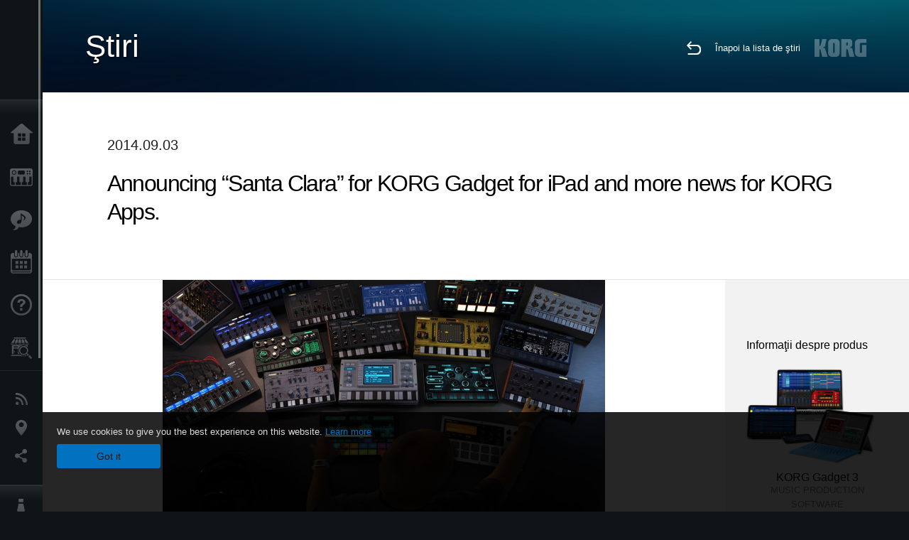

--- FILE ---
content_type: text/html; charset=UTF-8
request_url: https://www.korg.com/ro/news/2014/0904/
body_size: 94917
content:
<!DOCTYPE html>
<html lang="ro">
<head>
	<meta charset="UTF-8">
	<meta name="author" content="author">
	<meta name="description" content="Announcing “Santa Clara” for KORG Gadget for iPad and more news for KORG Apps.">
	<meta name="keywords" content="KORG Gadget, iPad, Santa Clara, 1.0.3, iKaossilator, iPhone, version 3,korg, korg app, sale,">
<!-- www.korg.com -->
<meta property="og:title" content="Ştiri | Announcing “Santa Clara” for KORG Gadget for iPad and more news for KORG Apps. | KORG (Romania)">
<meta property="og:type" content="website">
<meta property="og:url" content="https://www.korg.com/ro/news/2014/0904/">
<meta property="og:image" content="https://cdn.korg.com/ro/news/upload/b8f852349b923ec2a84b072e45c97024.jpg">
<meta property="og:description" content="Announcing “Santa Clara” for KORG Gadget for iPad and more news for KORG Apps.">
<meta property="og:site_name" content="KORG Global">
<meta property="fb:app_id" content="630166093696342">
<meta name="google-site-verification" content="T_481Q4EWokHo_Ds1_c2evx3fsM5NpsZeaDNIo0jTNs" />
<link rel="alternate" hreflang="ja-jp" href="https://www.korg.com/jp/news/2014/0904/" />
<link rel="alternate" hreflang="en-us" href="https://www.korg.com/us/news/2014/0904/" />
<link rel="alternate" hreflang="en-gb" href="https://www.korg.com/uk/news/2014/0904/" />
<link rel="alternate" hreflang="en-au" href="https://www.korg.com/au/news/2014/0904/" />
<link rel="alternate" hreflang="pt-br" href="https://www.korg.com/br/news/2014/0904/" />
<link rel="alternate" hreflang="zh-hans-cn" href="https://www.korg.com/cn/news/2014/0904/" />
<link rel="alternate" hreflang="id-id" href="https://www.korg.com/id/news/2014/0904/" />
<link rel="alternate" hreflang="tr-tr" href="https://www.korg.com/tr/news/2014/0904/" />
<link rel="alternate" hreflang="ar-ar" href="https://www.korg.com/ab/news/2014/0904/" />
<link rel="alternate" hreflang="ar-sa" href="https://www.korg.com/ab/news/2014/0904/" />
<link rel="alternate" hreflang="ar-eg" href="https://www.korg.com/ab/news/2014/0904/" />
<link rel="alternate" hreflang="en-ar" href="https://www.korg.com/meen/news/2014/0904/" />
<link rel="alternate" hreflang="en-sa" href="https://www.korg.com/meen/news/2014/0904/" />
<link rel="alternate" hreflang="en-eg" href="https://www.korg.com/meen/news/2014/0904/" />
<link rel="alternate" hreflang="fa-ir" href="https://www.korg.com/ir/news/2014/0904/" />
<link rel="alternate" hreflang="ru-ru" href="https://www.korg.com/ru/news/2014/0904/" />
<link rel="alternate" hreflang="ko-kr" href="https://www.korg.com/kr/news/2014/0904/" />
<link rel="alternate" hreflang="vi-vn" href="https://www.korg.com/vn/news/2014/0904/" />
<link rel="alternate" hreflang="nl-nl" href="https://www.korg.com/nl/news/2014/0904/" />
<link rel="alternate" hreflang="nl-be" href="https://www.korg.com/nl/news/2014/0904/" />
<link rel="alternate" hreflang="pl-pl" href="https://www.korg.com/pl/news/2014/0904/" />
<link rel="alternate" hreflang="ro-ro" href="https://www.korg.com/ro/news/2014/0904/" />
<link rel="alternate" hreflang="en-my" href="https://www.korg.com/my/news/2014/0904/" />
<link rel="alternate" hreflang="en-se" href="https://www.korg.com/se/news/2014/0904/" />
<link rel="alternate" hreflang="en-in" href="https://www.korg.com/in/news/2014/0904/" />
<link rel="alternate" hreflang="en-ca" href="https://www.korg.com/caen/news/2014/0904/" />
<link rel="alternate" hreflang="en-sg" href="https://www.korg.com/sg/news/2014/0904/" />
<link rel="alternate" hreflang="en-nz" href="https://www.korg.com/nz/news/2014/0904/" />
<link rel="alternate" hreflang="en-za" href="https://www.korg.com/za/news/2014/0904/" />
<link rel="alternate" hreflang="en-ph" href="https://www.korg.com/ph/news/2014/0904/" />
<link rel="alternate" hreflang="en-hk" href="https://www.korg.com/hken/news/2014/0904/" />
<link rel="alternate" hreflang="en-tw" href="https://www.korg.com/tw/news/2014/0904/" />
<meta name="viewport" content="width=device-width, initial-scale=1, minimum-scale=1, maximum-scale=1, user-scalable=0">
	<title>Ştiri | Announcing “Santa Clara” for KORG Gadget for iPad and more news for KORG Apps. | KORG (Romania)</title>
	<link rel="shortcut icon" type="image/vnd.microsoft.icon" href="/global/images/favicon.ico" />
	<link rel="icon" type="image/vnd.microsoft.icon" href="/global/images/favicon.ico" />
	<link rel="apple-touch-icon" href="/global/images/apple-touch-icon.png" />
	<link rel="stylesheet" type="text/css" href="/global/css/normalize.css" media="all">
<link rel="stylesheet" type="text/css" href="/global/css/global_pc.css" media="all">
<link rel="stylesheet" type="text/css" href="/global/css/modal_pc.css" media="all">
<link rel="stylesheet" href="//use.typekit.net/dcz4ulg.css">
	<link rel="stylesheet" type="text/css" href="/global/css/news/news_pc.css" media="all"><link rel="stylesheet" type="text/css" href="/global/css/artists/artists_common.css" media="all"><link rel="stylesheet" type="text/css" href="/global/css/contents_block_mc.css" media="all">	<script src="/global/js/jquery.min.js" type="text/javascript"></script>
<script src="/global/js/setting.js" type="text/javascript"></script>
<script src="/global/js/global_pc.js" type="text/javascript"></script>
<script src="//fast.fonts.net/jsapi/66f1fc9f-f067-4243-95c4-af3b079fba0f.js"></script>
	<script src="/global/js/news/news.js" type="text/javascript"></script><script id="st-script" src="https://ws.sharethis.com/button/buttons.js"></script><script src="/global/js/contents_block_mc.js" type="text/javascript"></script><script src="/global/js/news/news_detail.js" type="text/javascript"></script>	<!--[if lt IE 9]>
	<script src="https://css3-mediaqueries-js.googlecode.com/svn/trunk/css3-mediaqueries.js"></script>
	<![endif]-->
	<script>
//	(function(i,s,o,g,r,a,m){i['GoogleAnalyticsObject']=r;i[r]=i[r]||function(){
//	(i[r].q=i[r].q||[]).push(arguments)},i[r].l=1*new Date();a=s.createElement(o),
//	m=s.getElementsByTagName(o)[0];a.async=1;a.src=g;m.parentNode.insertBefore(a,m)
//	})(window,document,'script','//www.google-analytics.com/analytics.js','ga');
	</script>

</head>
<body id="country_ro">
<span style="display: none;">0123456789</span>
	<script>
			//event tracker
			var _gaq = _gaq || [];
			//var pluginUrl = '//www.google-analytics.com/plugins/ga/inpage_linkid.js';
			//_gaq.push(['_require', 'inpage_linkid', pluginUrl]);
			_gaq.push(['_setAccount', 'UA-47362364-1']);
			_gaq.push(['_trackPageview']);
			//

//		ga('create', 'UA-47362364-1', 'korg.com');
//		ga('send', 'pageview');
	</script>
	<!-- Google Tag Manager -->
	<noscript><iframe src="//www.googletagmanager.com/ns.html?id=GTM-WVV2P7"
	height="0" width="0" style="display:none;visibility:hidden"></iframe></noscript>
	<script>(function(w,d,s,l,i){w[l]=w[l]||[];w[l].push({'gtm.start':
	new Date().getTime(),event:'gtm.js'});var f=d.getElementsByTagName(s)[0],
	j=d.createElement(s),dl=l!='dataLayer'?'&l='+l:'';j.async=true;j.src=
	'//www.googletagmanager.com/gtm.js?id='+i+dl;f.parentNode.insertBefore(j,f);
	})(window,document,'script','dataLayer','GTM-WVV2P7');</script>
	<!-- End Google Tag Manager -->
	<!--global navigation-->
	<div id="global" style="width:60px;" class="close">
		<div id="logo">
			<h1><a href="/ro/"><img src="/global/images/logo_korg.jpg" alt="KORG" width="105" height="37" /></a></h1>
		</div>
		<div id="icon_list"><img src="/global/images/icon_list.png" alt="list icon" width="25" height="20" /></div>
		<div id="icon_list_close"><img src="/global/images/icon_list_close.png" alt="list icon" width="25" height="25" /></div>
		<div id="global_inner">
			<div id="global_slidearea">
				<div id="menu">
					<ul>
						<li id="home" ><a href="/ro/">Acasă</a></li>
						<li id="products" ><a href="/ro/products/">Produse</a></li>
						
												<li id="features" >
												<a href="/ro/features/" target="_self">În Prim Plan</a>
												</li>
						
												<li id="event" >
												<a href="/ro/events/" target="_top">Eveniment</a>
												</li>
						
						<li id="support" >
							<a href="/ro/support/">Asistență</a>
						</li>
												<li id="storelocator" >
												<a href="https://www.mcmusic.ro/contact" target="_blank">Găsește un Magazin</a>
												</li>
																	</ul>
				</div>
				<div id="modal">
					<ul>
						<li id="news"><a href="/ro/news/">Ştiri</a></li>
						<!--<li id="news"><a href="#/ro/news/" id="news-link">Ştiri</a></li>-->
						<!--<li id="search"><a href="#/ro/search/" id="search-link">Caută</a></li>-->
						<li id="region"><a href="javascript:void(0); return false;" id="region-link">Locaţie</a></li>
						<li id="social_media"><a href="javascript:void(0); return false;" id="sns-link">Social Media</a></li>
					</ul>
				</div>
				<div id="about">
					<ul>
						<li id="corporate" ><a href="/ro/corporate/">Despre Korg</a></li>
					</ul>
				</div>
			</div>
		</div>
		<div id="global_scroll" class="scrollbar">
						<div class="scrollbar-thumb"></div>
		</div>
	</div>
	<!--main contents-->
	<div id="main_contents" class="close_main_contents" country_id="642">
<!-- ##CONTENTS-START## -->
	<div id="news_result_view" class="main_view">
		<!-- ヘッダー -->
		<div id="door_header" class="header_view">
			<h2>Ştiri</h2>
			<img class="header_view_bg_pc" src="/global/images/header/header_blue_pc.png" />
			<img class="header_view_bg_sp" src="/global/images/header/header_blue_sp.png" />
			<div class="header_view_icons">
				<div class="header_icons_return">
					<a href="../../"><img src="/global/images/icon_return.png"></a>
				</div>
				<div class="header_icons_link">
					<a href="../../">Înapoi la lista de ştiri</a>
				</div>
				<div class="header_icons_logo">
					<img src="/global/images/static_logo.png">
				</div>
				<div class="clear"></div>
			</div>
			<div class="clear"></div>
		</div>

		<div id="news_result_atricle">
			<div class="news-atricle">
				<div class="news-article-content">
					<div class="news-article-meta mb10">
					2014.09.03					</div>
					<div class="news-article-title">
						<h2>
							Announcing “Santa Clara” for KORG Gadget for iPad and more news for KORG Apps.						</h2>
					</div>

					<ul class="news-article-tag cf">
					<li><a href="?cont=cont_2" class="news-article-tag-btn axis-r"></a></li>
<li><a href="?cate=cate_4" class="news-article-tag-btn axis-r">Software</a></li>
<li><a href="?cate=cate_1" class="news-article-tag-btn axis-r">Sintetizatoare</a></li>
<li><a href="?cate=cate_2" class="news-article-tag-btn axis-r">Echipamente DJ / Producţie</a></li>
<li><a href="?prod=prod_170" class="news-article-tag-btn axis-r">KORG Gadget 3</a></li>
<li><a href="?prod=prod_179" class="news-article-tag-btn axis-r">iMS-20 pentru iPad</a></li>
<li><a href="?prod=prod_175" class="news-article-tag-btn axis-r">iPolysix pentru iPad</a></li>
<li><a href="?prod=prod_194" class="news-article-tag-btn axis-r">iKaossilator pentru iPhone si iPad
</a></li>
<li><a href="?prod=prod_185" class="news-article-tag-btn axis-r">iELECTRIBE pentru iPad</a></li>
<li><a href="?prod=prod_189" class="news-article-tag-btn axis-r">iELECTRIBE Editia Gorillaz </a></li>
					</ul>
				</div>
			</div>
		</div>




		<!--contents_block ここから-->
		<div id="news_contents_block_atricle">
		<section id="contents_block">
		
<!-- TYPE M PATTERN -->
<section class="block type-m cv_white">
<div class="side-margin">


<div class="type_m_box">
<img src="https://cdn.korg.com/ro/news/upload/fd8631308f5e221b6a85324fffc28c12_pc.jpg" alt="" />
</div>
</div>
</section>
<!-- END OF TYPE M PATTERN -->


<!-- TYPE C PATTERN -->
<section class="block type-c cv_white pad_t80 pad_b80">
<div class="side-margin">

<!-- END OF .title_type_c -->


<div class="column_image_type_c">


<div class="box_image_type_c">
<img src="https://cdn.korg.com/ro/news/upload/8cbb3448ee9cff307f5164de135eeeff_pc.png" alt="" />
<p class="text_image_type_c imgtitle">Bilbao</p>
</div>
<!-- END OF .box_image_type_c -->


<div class="box_image_type_c">
<img src="https://cdn.korg.com/ro/news/upload/402152045275e28426917ca776db6fb1_pc.png" alt="" />
<p class="text_image_type_c imgtitle">Abu Dhabi</p>
</div>
<!-- END OF .box_image_type_c -->
</div>
<!-- END OF .column_image_type_c -->


<div class="column_text_type_c">


<div class="box_text_type_c">
<h3 class="header3">Announcing &quot;Santa Clara,&quot; the new version of KORG Gadget for iPad.</h3>
<p>Announcing a powerful new update for KORG Gadget; the multi-track music creation app that has ranked at number one in the music section of iTunes App Stores around the world! Version 1.0.3, code-named Santa Clara, gives the user even more &ldquo;gadgets&rdquo; to create with using their iPad!<br />
<br />
Santa Clara is the biggest upgrade yet, adding two new gadgets (In-App Purchases), a landscape mode that lets you use the app horizontally, enhanced MIDI control and audio export, seamless interoperability with Ableton Live, and 64-bit support.<br />
<br />
</p>
<p class="link_text_type_desc"><a href="https://www.korg.com/products/software/korg_gadget_for_ipad/page_3.php" target="_blank">Visit <u>here</u> for more information.<span class="link_arrow"></span></a></p>

</div>
<!-- END OF .box_text_type_c -->


</div>
<!-- END OF .column_text_type_c -->
</div>
</section>
<!-- END OF TYPE C PATTERN -->

<!-- TYPE D PATTERN -->
<section class="block type-d cv_white pad_b80">
<div class="side-margin">
<!-- END OF .title_type_d -->


<div class="box_content_type_d">


<div class="box_image_type_d">
<img src="https://cdn.korg.com/ro/news/upload/e32d29b75377004941958e292347de40_pc.jpg" alt="" />
</div>
<!-- END OF .box_image_type_d -->



<div class="box_type_d_description">
<h3 class="header3">Announcing the even more evolved iKaossilator version 3.</h3>
<p>The iKaossilator gadget musical instrument app that attained a top sales rank of #1 in the music section of the App Store worldwide, now updated to version 3.<br />
<br />
Version 3 adds two powerful functions, taking the iKaossilator to an even higher level. One is the ability to export a project to Ableton Live, a DAW favored by DJs and musicians around the world. The other is iKaossilator Expansions (In-App Purchase), an expansion sound engine for iKaossilator. These new additions bring a high level of practicality to the unbeatable enjoyment of the iKaossilator.<br />
<br />
iKaossilator Version 3 - Coming Soon to the App Store.</p>
<p class="link_text_type_desc">
<a href="https://www.korg.com/products/software/ikaossilator/page_2.php" target="_blank">Visit <u>here</u> for more information.<span class="link_arrow"></span></a></p>
</div>
<!-- END OF .box_type_d_description -->



</div>
<!-- END OF .box_content_type_d -->
</div>
</section>
<!-- END OF TYPE D PATTERN -->

<!-- TYPE D PATTERN -->
<section class="block type-d cv_white">
<div class="side-margin">
<!-- END OF .title_type_d -->


<div class="box_content_type_d">


<div class="box_image_type_d">
<img src="https://cdn.korg.com/ro/news/upload/83d9ad454ef21bc0694373be7182856b_pc.png" alt="" />
</div>
<!-- END OF .box_image_type_d -->



<div class="box_type_d_description">
<h3 class="header3"><span style="line-height: 20.7999992370605px;">A special five-day sale on all Korg apps, ending September 8th. </span></h3>
<p><div>For those who haven&#39;t installed this yet, we&#39;re holding a special five-day sale on all Korg apps, ending September 8th. Don&#39;t miss this chance to buy it!</div>
</p>
</div>
<!-- END OF .box_type_d_description -->



</div>
<!-- END OF .box_content_type_d -->
</div>
</section>
<!-- END OF TYPE D PATTERN -->

<!-- TYPE B PATTERN -->
<section class="block type-b cv_white">

<div class="side-margin">
<!-- END OF .title_type_b -->


<div class="box_content_type_b">
<div class="box_image_type_b">
<img src="https://cdn.korg.com/ro/news/upload/91468f1ea89bd1a581a5c20b4e99e352_pc.png" alt="" />
</div>
<!-- END OF .box_image_type_b -->



<div class="box_type_b_description">
<h3 class="header3"><a href="https://www.korg.com/products/software/korg_gadget_for_ipad/" target="_blank">KORG Gadget for iPad</a></h3>
<p><s>Regular Price US$38.99</s> &rarr; <span style="color:#0000CD;"><strong>Sale Price US$28.99</strong></span><br />
<a href="https://itunes.apple.com/app/korg-gadget/id791077159" target="_blank"><span style="color:#0000CD;"><u>Buy Now</u></span></a></p>
</div>
<!-- END OF .box_type_b_description -->




</div>
<!-- END OF .box_content_type_b -->
</div>
</section>
<!-- END OF TYPE B PATTERN -->

<!-- TYPE B PATTERN -->
<section class="block type-b cv_white">

<div class="side-margin">
<!-- END OF .title_type_b -->


<div class="box_content_type_b">
<div class="box_image_type_b">
<img src="https://cdn.korg.com/ro/news/upload/f4c463117dc6c2885f5ed8166ad15e6b_pc.png" alt="" />
</div>
<!-- END OF .box_image_type_b -->



<div class="box_type_b_description">
<h3 class="header3"><a href="https://www.korg.com/products/software/ims_20_for_ipad/">iMS-20 for iPad</a></h3>
<p><s>Regular Price US$29.99</s> &rarr; <span style="color:#0000CD;"><strong>Sale Price US$19.99</strong></span><br />
<a href="http://itunes.apple.com/app/korg-ims-20/id401142966?mt=8" target="_blank"><span style="color:#0000CD;"><u>Buy Now</u></span></a></p>
</div>
<!-- END OF .box_type_b_description -->




</div>
<!-- END OF .box_content_type_b -->
</div>
</section>
<!-- END OF TYPE B PATTERN -->

<!-- TYPE B PATTERN -->
<section class="block type-b cv_white">

<div class="side-margin">
<!-- END OF .title_type_b -->


<div class="box_content_type_b">
<div class="box_image_type_b">
<img src="https://cdn.korg.com/ro/news/upload/595acbec666036f2ef9fcbb6332c7224_pc.png" alt="" />
</div>
<!-- END OF .box_image_type_b -->



<div class="box_type_b_description">
<h3 class="header3"><a href="https://www.korg.com/products/software/ipolysix_for_ipad/" target="_blank">iPolysix for iPad</a></h3>
<p><s>Regular Price US$29.99</s> &rarr; <strong><span style="color:#0000CD;">Sale Price US$19.99</span></strong><br />
<a href="http://itunes.apple.com/app/korg-ipolysix/id579232173?mt=8" target="_blank"><span style="color:#0000CD;"><u>Buy Now</u></span></a></p>
</div>
<!-- END OF .box_type_b_description -->




</div>
<!-- END OF .box_content_type_b -->
</div>
</section>
<!-- END OF TYPE B PATTERN -->

<!-- TYPE B PATTERN -->
<section class="block type-b cv_white">

<div class="side-margin">
<!-- END OF .title_type_b -->


<div class="box_content_type_b">
<div class="box_image_type_b">
<img src="https://cdn.korg.com/ro/news/upload/06fdc64a5e0130b3535f29aa6bb21e8e_pc.png" alt="" />
</div>
<!-- END OF .box_image_type_b -->



<div class="box_type_b_description">
<h3 class="header3"><a href="https://www.korg.com/products/software/ikaossilator/" target="_blank">iKaossilator for iPad and iPhone</a></h3>
<p><s>Regular Price US$19.99</s> &rarr; <strong><span style="color:#0000CD;">Sale Price US$9.99</span></strong><br />
<a href="http://itunes.apple.com/app/korg-ikaossilator/id452559831?mt=8" target="_blank"><span style="color:#0000CD;"><u>Buy Now</u></span></a></p>
</div>
<!-- END OF .box_type_b_description -->




</div>
<!-- END OF .box_content_type_b -->
</div>
</section>
<!-- END OF TYPE B PATTERN -->

<!-- TYPE B PATTERN -->
<section class="block type-b cv_white">

<div class="side-margin">
<!-- END OF .title_type_b -->


<div class="box_content_type_b">
<div class="box_image_type_b">
<img src="https://cdn.korg.com/ro/news/upload/f2e764b8423e9102a1b0ba73f599e404_pc.png" alt="" />
</div>
<!-- END OF .box_image_type_b -->



<div class="box_type_b_description">
<h3 class="header3"><a href="https://www.korg.com/products/software/ielectribe_for_ipad/" target="_blank">iELECTRIBE for iPad</a></h3>
<p><s>Regular Price US$19.99</s> &rarr; <span style="color:#0000CD;"><strong>Sale Price US$9.99</strong></span><br />
<a href="http://itunes.apple.com/app/korg-ielectribe/id363714043?mt=8" target="_blank"><span style="color:#0000CD;"><u>Buy Now</u></span></a></p>
</div>
<!-- END OF .box_type_b_description -->




</div>
<!-- END OF .box_content_type_b -->
</div>
</section>
<!-- END OF TYPE B PATTERN -->

<!-- TYPE B PATTERN -->
<section class="block type-b cv_white">

<div class="side-margin">
<!-- END OF .title_type_b -->


<div class="box_content_type_b">
<div class="box_image_type_b">
<img src="https://cdn.korg.com/ro/news/upload/0295f1f8bd4fe37edbdbb29ccca861ed_pc.png" alt="" />
</div>
<!-- END OF .box_image_type_b -->



<div class="box_type_b_description">
<h3 class="header3"><a href="https://www.korg.com/products/software/ielectribe_gorillaz/" target="_blank">iELECTRIBE Gorillaz Edition</a></h3>
<p><s>Regular Price US$19.99</s> &rarr; <span style="color:#0000CD;"><strong>Sale Price US$9.99</strong></span><br />
<a href="http://itunes.apple.com/app/korg-ielectribe-gorillaz-edition/id430288460?mt=8" target="_blank"><span style="color:#0000CD;"><u>Buy Now</u></span></a></p>
</div>
<!-- END OF .box_type_b_description -->




</div>
<!-- END OF .box_content_type_b -->
</div>
</section>
<!-- END OF TYPE B PATTERN -->
		</section>
		<!--contents_block ここまで-->

			<div id="news_result_info">


				<div class="news_info_img"><h3>Informaţii despre produs</h3><a target="_blank" href="https://www.korg.com/us/products/software/korg_gadget/"><img class="pickup_img" src="https://cdn.korg.com/ro/products/upload/ce12c2662b8ee280a73569e7097c0e05.png" width="180px" /><h4>KORG Gadget 3</h4><p>MUSIC PRODUCTION SOFTWARE</p></a><a target="_blank" href="https://www.korg.com/us/products/software/ims_20_for_ipad/"><img class="pickup_img" src="https://cdn.korg.com/ro/products/upload/4f04f6a28366474480ea69709c6e8693.png" width="180px" /><h4>iMS-20 pentru iPad</h4><p></p></a><a target="_blank" href="https://www.korg.com/us/products/software/ipolysix_for_ipad/"><img class="pickup_img" src="https://cdn.korg.com/ro/products/upload/f4ccb43d63e88f57d81762c6f229076a.png" width="180px" /><h4>iPolysix pentru iPad</h4><p></p></a><a target="_blank" href="https://www.korg.com/us/products/software/ikaossilator/"><img class="pickup_img" src="https://cdn.korg.com/ro/products/upload/9e5c7cb866a04e79941a24d229f55ad3.png" width="180px" /><h4>iKaossilator pentru iPhone si iPad
</h4><p></p></a><a target="_blank" href="https://www.korg.com/us/products/software/ielectribe_for_ipad/"><img class="pickup_img" src="https://cdn.korg.com/ro/products/upload/d1ceecbed913c78d3dcbb184e94d3fac.png" width="180px" /><h4>iELECTRIBE pentru iPad</h4><p></p></a><a target="_blank" href="https://www.korg.com/us/products/software/ielectribe_gorillaz/"><img class="pickup_img" src="https://cdn.korg.com/ro/products/upload/2ac35b2318e369f2e852b27ac9888ff1.png" width="180px" /><h4>iELECTRIBE Editia Gorillaz </h4><p></p></a></div>

								<div class="info_block">
					<h3>Distribuie</h3>
					<div class="sns_inner">
					<span class='st_sharethis_hcount' displayText='Partajeaza'></span>
<span class='st_facebook_hcount' displayText='Facebook'></span>
<span class='st_pinterest_hcount' displayText='Pinterest'></span>					</div>
				</div>
			</div>
		</div>


		
		<div id="news_result_footer">
			<h4 class="pbLv1">Mai multe ştiri</h4>
			<dl>
			<dt>2026.01.16</dt><dd><a href="https://www.korg.com/products/dj/kaoss_pad_kpv/" target="_self">KAOSS PAD V A Touch Evolution. KAOSS PAD returns with a reimagined touch interface, expanded effects, and a workflow built for modern creators.</a></dd><dt>2026.01.15</dt><dd><a href="https://www.korg.com/products/digitalpianos/liano_live/" target="_self">Liano LIVE! - Go Live Instantly With the All-in-One Piano Made for Creators</a></dd><dt>2026.01.15</dt><dd><a href="https://www.korg.com/products/tuners/metroclip/" target="_self">MetroClipーA new era of “seeing” the tempo. A metronome designed to let you focus on your performance.</a></dd><dt>2026.01.15</dt><dd><a href="/ro/news/2026/0115/" target="_self">A new world of classic and modern filter design. KORG Collection - Filter Ark is now available! Limited Time Sale.</a></dd><dt>2026.01.15</dt><dd><a href="https://www.korg.com/products/computergear/microaudio/" target="_self">microAUDIO 22 / 722  Compact Design Meets Studio Clarity. An essential audio interface and an audio interface with KORG's legendary analogue filter.</a></dd><dt>2025.12.17</dt><dd><a href="/ro/news/2025/1217/" target="_self">KORG iWAVESTATION - The latest update featuring AUv3 support is now available! Limited Time Sale.</a></dd><dt>2025.12.02</dt><dd><a href="/ro/news/2025/1202/" target="_self">Voice Of Rapture: A New Sound Expansion Library for KORG Module is Now Available. Cyber Monday Sale!</a></dd><dt>2025.11.13</dt><dd><a href="https://www.korg.com/products/digitalpianos/poetry_m/" target="_self">Poetry Magnifique - A Tribute to Chopin’s Beloved Sound</a></dd><dt>2025.10.28</dt><dd><a href="/ro/news/2025/1028/" target="_self">KORG Collection 6 - The ultimate synthesizer suite, three newly added legendary instruments are now available. Limited time sale!</a></dd><dt>2025.10.24</dt><dd><a href="/ro/news/2025/1024/" target="_self">KRONOS/NAUTILUS Sound Libraries: New libraries from all developers</a></dd><dt>2025.09.22</dt><dd><a href="/ro/news/2025/0918/" target="_self">M1 Le V2 is now available with a Refined design and support for the latest OS. M1 V2 upgrade campaign!</a></dd><dt>2025.07.17</dt><dd><a href="https://www.korg.com/products/digitalpianos/e1_air/" target="_self">E1 Air - Beauty in Sound and Form</a></dd><dt>2025.07.08</dt><dd><a href="/ro/news/2025/0708/" target="_self">M1 Best Selection: A New Sound Expansion Library for KORG Module is now available. Summer Sale!</a></dd><dt>2025.06.26</dt><dd><a href="/ro/news/2025/0626/" target="_self">Make music a fun game-like experience. KORG Gadget for PlayStation now available!</a></dd><dt>2025.06.19</dt><dd><a href="https://www.korg.com/products/digitalpianos/b2_plus/" target="_self">B2+ - Start Your Piano Journey. Easily and Authentically.</a></dd><dt>2025.04.17</dt><dd><a href="/ro/news/2025/0417/" target="_self">"Shoulder Pads": A New Expansion Sound Pack for KORG Module and opsix. Spring Sale!</a></dd><dt>2025.04.11</dt><dd><a href="/ro/news/2025/0402/" target="_self">Introducing microKORG2 Soundpacks & Librarian App! Spring Sale with up to 50% off.</a></dd><dt>2025.02.26</dt><dd><a href="/ro/news/2025/0226/" target="_self">Keystage Gains NKS Compatibility and Komplete 15 Select Bundle</a></dd><dt>2025.02.06</dt><dd><a href="/ro/news/2025/0206/" target="_self">Future Synths: A New Sound Expansion Pack for KORG Module is Now Available!</a></dd><dt>2025.01.17</dt><dd><a href="https://www.korg.com/products/audio/handytraxx_1bit/" target="_self">handytraxx 1bit - The Ultimate Vinyl Experience: High-Quality Playback and 1bit Recording</a></dd><dt>2025.01.17</dt><dd><a href="https://www.korg.com/products/audio/handytraxx_tube/" target="_self">handytraxx tube - Bringing the analog record experience closer to you.</a></dd><dt>2025.01.17</dt><dd><a href="https://www.korg.com/products/audio/handytraxx_tube_j/" target="_self">handytraxx tube J - Introducing a Premium Hi-Fi Experience: handytraxx tube J with the JICO Clipper MM Cartridge</a></dd><dt>2025.01.17</dt><dd><a href="https://www.korg.com/products/tuners/pitchblack_x_crbl/" target="_self">Pitchblack X CR/BL - Precision Meets Style, Pitchblack X in Vibrant New Colors!</a></dd><dt>2025.01.17</dt><dd><a href="https://www.korg.com/products/dj/handytraxx_play/" target="_self">handytraxx play - Portable vinyl performance, perfected.</a></dd><dt>2025.01.16</dt><dd><a href="https://www.korg.com/products/synthesizers/multipoly_module/" target="_self">multi/poly module - Amazing analog sounds that only digital can provide.</a></dd><dt>2025.01.16</dt><dd><a href="https://www.korg.com/products/software/multipoly_native/" target="_self">multi/poly native - Amazing analog sounds that only digital can provide  - now in your DAW.</a></dd><dt>2025.01.16</dt><dd><a href="https://www.korg.com/products/synthesizers/minikorg_700sm/" target="_self">miniKORG 700Sm - Thick bass, powerful leads - rich analog sounds at your fingertips.</a></dd><dt>2025.01.16</dt><dd><a href="https://www.korg.com/products/synthesizers/fisa_suprema_c/" target="_blank">FISA SUPREMA C - The magic of FISA SUPREMA, the world’s most powerful digital accordion, now in a lighter and more compact format.</a></dd><dt>2025.01.16</dt><dd><a href="https://www.korg.com/products/synthesizers/kronos3/" target="_self">KRONOS - The Ultimate Stage Icon Returns</a></dd><dt>2024.12.16</dt><dd><a href="/ro/news/2024/1216/" target="_self">NAUTILUS/KRONOS Sound Libraries: New/Update libraries from KORG and Kelfar Technologies</a></dd><dt>2024.12.10</dt><dd><a href="/ro/news/2024/1210/" target="_self">Timberveil Chord: A special piano library, rich with the warmth and depth of wood for KORG Module is Now Available. Holiday Sale!</a></dd><dt>2024.12.04</dt><dd><a href="/ro/news/2024/1204/" target="_self">New opsix soundpack - “Retro Game Resonance”. Holiday Sale Now On!</a></dd><dt>2024.12.03</dt><dd><a href="/ro/news/2024/1203/" target="_self">Introducing microKORG2 soundpacks! Holiday Sale.</a></dd><dt>2024.11.14</dt><dd><a href="https://www.korg.com/products/digitalpianos/pianorec" target="_self">PianoRec - Inregistrare Fara Efort la Calitate Inalta pe Smartphone</a></dd><dt>2024.10.24</dt><dd><a href="https://www.korg.com/products/synthesizers/multipoly/" target="_self">multi/poly - Sunete analogice uluitoare pe care le puteti obtine doar digital</a></dd><dt>2024.10.08</dt><dd><a href="/ro/news/2024/1008/" target="_self">NAUTILUS/KRONOS Sound Libraries: Noi librarii de la KORG</a></dd><dt>2024.10.03</dt><dd><a href="/ro/news/2024/1003/" target="_self">KORG Module cu noul sound pack "Space Western" si cu noi functii adaugate, ideal pentru performanta, disponibil acum! Promotie Timp Limitat.</a></dd><dt>2024.09.26</dt><dd><a href="https://www.korg.com/products/drums/mps10/v2.php" target="_self">Dezlantuiti-va Potentialul cu MPS-10 System Ver.2</a></dd><dt>2024.09.05</dt><dd><a href="/ro/news/2024/0905/" target="_self">KORG Collection 5 este acum disponibil prin Rent-To-Own de la Splice! Disponibil la doar $15.99 pe luna.</a></dd><dt>2024.09.03</dt><dd><a href="http://www.korg.com/products/synthesizers/fisa_suprema/" target="_self">FISA SUPREMA - Pasiune, Maiestrie si Inovatie de Ultima Ora</a></dd><dt>2024.08.06</dt><dd><a href="/ro/news/2024/0806/" target="_self">minilogue bass – minilogue Sound Packs Vol.8</a></dd><dt>2024.07.19</dt><dd><a href="/ro/news/2024/0719/" target="_self">KORG Collection 5 - Memorabila colectie software, acum cu trei instrumente legendare in plus. Promotie Timp Limitat!</a></dd><dt>2024.07.18</dt><dd><a href="https://www.korg.com/products/synthesizers/pa5x_oriental/" target="_self">Pa5X Oriental - Elevati-va Muzica utilizand Sunete si Ritmuri Extraordinare din Orientul Mijlociu - Ascultati si Credeti!</a></dd><dt>2024.07.04</dt><dd><a href="/ro/news/2024/0704/" target="_self">NAUTILUS/KRONOS Sound Libraries: Noi librarii de la KORG si Kelfar Technologies</a></dd><dt>2024.07.03</dt><dd><a href="https://www.korg.com/products/synthesizers/pa5x/newos_3.php" target="_self">Pa5X - Sistemul de Operare v1.3.0 este acum disponibil!</a></dd><dt>2024.07.01</dt><dd><a href="https://www.korg.com/products/accessories/pc_400pb/" target="_self">PC-400PB - Bancheta dedicata pentru pianul Poetry.</a></dd><dt>2024.06.20</dt><dd><a href="https://www.korg.com/products/synthesizers/nautilus_at_gray/" target="_self">NAUTILUS AT Gray - Acelasi workstation puternic, un look nou nout!</a></dd><dt>2024.05.23</dt><dd><a href="/ro/news/2024/0523/" target="_self">Cea mai recenta actualizare KORG Gadget 3 este acum disponibila, oferind noi pachete pentru genre select si suport pentru NKS si AAX. Promotie Perioada Limitata!</a></dd><dt>2024.05.14</dt><dd><a href="https://www.korg.com/products/synthesizers/minilogue_xd_inverted/" target="_self">Infiripati-va propriul sunet cu noul minilogue xd inverted</a></dd><dt>2024.05.14</dt><dd><a href="http://www.korg.com/products/tuners/st1k/" target="_self">Noul Standard in Acordoare pentru Sintetizatoare Analogice si Modulare</a></dd><dt>2024.05.09</dt><dd><a href="/ro/news/2024/0509/" target="_self">Creati Muzica in Realitate Virtuala cu KORG Gadget VR Full Release, un Studio Futurist de Productie Muzicala. Disponibil Acum!</a></dd><dt>2024.04.25</dt><dd><a href="https://www.korg.com/kaoss_replay/" target="_self">KAOSS REPLAY Version 2 este acum disponibil</a></dd><dt>2024.04.04</dt><dd><a href="/ro/news/2024/0404/" target="_self">KORG iM1: Cea mai recenta actualizare mult asteptata, cu suport iPhone si AUv3 este acum disponibila! Promotia Primaverii.</a></dd><dt>2024.04.03</dt><dd><a href="/ro/news/2024/0403/" target="_self">Noi Soundpacks lansate pentru wavestate, opsix - promotie cu pana la 50% reducere!</a></dd><dt>2024.04.02</dt><dd><a href="/ro/news/2024/0402/" target="_self">OASYS Piano: O Noua Librarie Expansion pentru Korg Module este Acum Disponibila. Promotia Primaverii!</a></dd><dt>2024.01.19</dt><dd><a href="http://www.korg.com/products/synthesizers/nts_1_mk2/" target="_self">NTS-1 digital kit mkII - Asambleaza-l, calibreaza-l, conecteaza-l; o lume intreaga a sintezei la indemana ta!</a></dd><dt>2024.01.19</dt><dd><a href="https://www.korg.com/products/synthesizers/wavestate_module/" target="_self">wavestate module - Un nou model modular care face o mare diferenta in mediul productiei muzicale</a></dd><dt>2024.01.19</dt><dd><a href="https://www.korg.com/products/synthesizers/opsix_module/" target="_self">opsix module - Un nou model modular ce revolutioneaza mediul productiei muzicale</a></dd><dt>2024.01.19</dt><dd><a href="https://www.korg.com/products/synthesizers/modwave_module/" target="_self">modwave module - Un nou model modular care stimuleaza mediul de productie muzicala cu sunetul sau extrem</a></dd><dt>2024.01.19</dt><dd><a href="https://www.korg.com/products/synthesizers/opsix_mk2/" target="_self">opsix mk II - O Experienta Sonica Full-Spectrum</a></dd><dt>2024.01.19</dt><dd><a href="http://www.korg.com/products/dj/nts_3/" target="_self">NTS-3 kaoss pad kit - Construieste-ti propriul KAOSS</a></dd><dt>2024.01.18</dt><dd><a href="https://www.korg.com/products/synthesizers/grandstage_x/" target="_self">Grandstage X - Un Aspect Nou Uluitor, Noi Sunete Pline de Inspiratie, Un Pian de Scena Complet Reproiectat</a></dd><dt>2024.01.18</dt><dd><a href="https://www.korg.com/products/synthesizers/kingkorg_neo/" target="_self">KingKORG NEO - Sunete Virtual Analogice Ultra Realistice. Performanta uluitoare, sunete larger-than-life</a></dd><dt>2024.01.18</dt><dd><a href="https://www.korg.com/products/synthesizers/microkorg2/" target="_self">microKORG - O noua origine.</a></dd><dt>2024.01.18</dt><dd><a href="https://www.korg.com/products/synthesizers/microkorg2_bkwh/" target="_self">microKORG MBK/MWH - Sarbatorim noul microKORG prin doua variatii de culoare</a></dd><dt>2024.01.18</dt><dd><a href="https://www.korg.com/products/accessories/pa_as_mk2/" target="_self">PaAS MK2 – Sistemul de Amplificare al seriei Pa pentru Pa5X, Pa4X si Pa3X</a></dd><dt>2024.01.17</dt><dd><a href="https://www.korg.com/products/digitalpianos/poetry/" target="_self">Poetry - Pianul Pentru Amatorii lui Chopin</a></dd><dt>2024.01.17</dt><dd><a href="https://www.korg.com/products/tuners/cm_400/" target="_self">CM-400 - microfonul clip-on ideal care se ataseaza direct pe instrumentul tau pentru acordare</a></dd><dt>2024.01.17</dt><dd><a href="https://www.korg.com/products/tuners/tm_70t/" target="_self">Functionalitate completa intr-un format compact. TM-70T, mult asteptatul acordor si metronom, este acum aici.</a></dd><dt>2024.01.17</dt><dd><a href="http://www.korg.com/us/products/drums/kr_11/" target="_self">KR-11 - Simplu si compact, Rhythm Box este o metoda distractiva de a exersa si a interpreta oriunde, oricand.</a></dd><dt>2024.01.11</dt><dd><a href="/ro/news/2024/0111/" target="_self">Mai Puternic Decat Oricand, Transforma-ti Rapid Ideile In Muzica - KORG Gadget 3 este acum disponibil!</a></dd><dt>2023.12.15</dt><dd><a href="/ro/news/2023/1215/" target="_self">NAUTILUS/KRONOS Sound Libraries: Noi librarii si Actualizari librarii de la KORG si Kelfar Technologies</a></dd><dt>2023.11.22</dt><dd><a href="/ro/news/2023/1122/" target="_self">"Dreampop": Un Nou Expansion Sound Pack pentru KORG Module. Promotie Black Friday!</a></dd><dt>2023.11.09</dt><dd><a href="https://www.korg.com/kaoss_replay/" target="_self">KAOSS Replay - Nava amiral KAOSS este aici</a></dd><dt>2023.11.08</dt><dd><a href="https://www.korg.com/mps10/" target="_self">MPS-10 - Redefineste ritmul: controlul tau, interpretarea ta.</a></dd><dt>2023.10.25</dt><dd><a href="https://www.korg.com/products/synthesizers/modwave_mk2/" target="_self">modwave mk II - acum cu aproape dublul polifoniei, LFOs free-running extinse si altele!</a></dd><dt>2023.10.25</dt><dd><a href="https://www.korg.com/keystage/" target="_self">Keystage: Inspiratia creativa intalneste inovatia expresiva Experimentati MIDI 2.0 Unleashed - Controller-ul Poly Aftertouch de ultima generatie</a></dd><dt>2023.10.13</dt><dd><a href="/ro/news/2023/1013/" target="_self">KApro Iconic Suite "London Symphonic Orchestra": O Noua Sound Expansion Library pentru KORG Module este Acum Disponibila. Promotie de Lansare!</a></dd><dt>2023.10.12</dt><dd><a href="/ro/news/2023/1012/" target="_self">NAUTILUS/KRONOS Sound Libraries: Noi/Actualizari librarii de la KORG si Kelfar Technologies</a></dd><dt>2023.07.20</dt><dd><a href="/ro/news/2023/0720/" target="_self">Va prezentam "70's Earthy EP" si "Hyperpop" pentru KORG Module. Promotie Speciala de Lansare.</a></dd><dt>2023.07.14</dt><dd><a href="https://www.korg.com/products/synthesizers/nautilus_at/" target="_self">NAUTILUS AT - Alimenteaza propulsarea la noi inaltimi ale expresivitatii muzicale</a></dd><dt>2023.07.13</dt><dd><a href="/ro/news/2023/0713/" target="_self">Prezentam wavestate soundpacks! Si Promotia Speciala wavestate & opsix sound packs!</a></dd><dt>2023.07.07</dt><dd><a href="/ro/news/2023/0707/" target="_self">KORG Gadget VR - Make Music in VR. A Future Music Production Studio in VR space.</a></dd><dt>2023.07.07</dt><dd><a href="http://sequenzmusicgear.com/products/lineup2/#mp-large-msg" target="_self">SEQUENZ MP-LARGE-MSG - Geanta pentru transport multi rol pentru instrumente de dimensiuni medii.</a></dd><dt>2023.06.27</dt><dd><a href="https://www.korg.com/products/synthesizers/opsix_se/" target="_self">opsix SE - Uniunea Suprema a Puterii si Performantei.</a></dd><dt>2023.06.27</dt><dd><a href="https://www.korg.com/products/synthesizers/opsix_se_platinum/" target="_self">opsix SE Platinum - Editie limitata speciala a lui opsix SE.</a></dd><dt>2023.06.23</dt><dd><a href="/ro/news/2023/0623/" target="_self">NAUTILUS/KRONOS Sound Libraries: New libraries from KORG and Sounds of Planet</a></dd><dt>2023.06.20</dt><dd><a href="https://www.korg.com/products/synthesizers/wavestate_mk2/" target="_self">wavestate mk II - Legendary synthesis, radically re-imagined. Extended polyphony, extended possibilities.</a></dd><dt>2023.06.20</dt><dd><a href="https://www.korg.com/products/synthesizers/wavestate_se/" target="_self">wavestate SE - Organic, inspirational, and mind-blowingly powerful.</a></dd><dt>2023.06.20</dt><dd><a href="https://www.korg.com/products/synthesizers/wavestate_se_platinum/" target="_self">wavestate SE Platinum - Special limited edition of wavestate SE.</a></dd><dt>2023.06.16</dt><dd><a href="https://www.korg.com/products/dj/nts_2/index.php" target="_self">NTS-2 oscilloscope kit - The modern musician's multi-tool</a></dd><dt>2023.05.25</dt><dd><a href="/ro/news/2023/0525/" target="_self">"Intense Bass": Un Nou Expansion Sound Pack pentru KORG Module. Promotie Speciala de Lansare - Pentru un Timp Limitat!</a></dd><dt>2023.05.09</dt><dd><a href="https://www.korg.com/products/synthesizers/microkorg_crystal/" target="_self">microKORG Crystal - Un omagiu sclipitor adus mostenirii de doua decenii a lui microKORG</a></dd><dt>2023.03.31</dt><dd><a href="/ro/news/2023/0331/" target="_self">NAUTILUS/KRONOS Sound Libraries: New/Update libraries from A2D, KORG, KApro, Kelfar and Kid Nepro</a></dd><dt>2023.03.23</dt><dd><a href="https://www.korg.com/products/digitalpianos/liano/#colors" target="_self">Liano - Mai multa bucurie pentru pianisti, cu cinci noi culori vii, fiecare cu propriul sau farmec.</a></dd><dt>2023.02.10</dt><dd><a href="/ro/news/2023/0210/" target="_self">KORG Collection 4 este acum disponibil prin Rent-To-Own de la Splice! Disponibil la doar $15.99 pe luna.</a></dd><dt>2022.12.20</dt><dd><a href="/ro/news/2022/1220/" target="_self">Se lanseaza 8 Noi soundpacks opsix! Si o Promotie speciala de Sarbatori!</a></dd><dt>2022.12.08</dt><dd><a href="https://www.korg.com/products/software/modwave_native/" target="_self">modwave native - Synthesis powerhouse with distinctive wavetable timbres, Kaoss Physics, and Motion Sequencing 2.0. Now available as a plug-in for Mac and Windows.</a></dd><dt>2022.12.02</dt><dd><a href="/ro/news/2022/1202/" target="_self">KApro Iconic Suite "Cinematic Brass": O Noua Sound Library Expansion pentru KORG Module - profita de aceasta Promotie de Sarbatori!</a></dd><dt>2022.11.23</dt><dd><a href="/ro/news/2022/1123/" target="_self">KORG Collection 4 - Colectia epocala de Sintetizatoare cu 3 instrumente unice adaugate. Promotie termen Limitat!</a></dd><dt>2022.11.10</dt><dd><a href="https://www.korg.com/products/synthesizers/minilogue_bass/" target="_self">minilogue bass - Du-te jos. Mult mai jos.</a></dd><dt>2022.10.20</dt><dd><a href="/ro/news/2022/1020/" target="_self">"GENERAL 128" : Un Nou Expansion Sound Library pentru KORG Module. Promotie de Lansare.</a></dd><dt>2022.09.28</dt><dd><a href="/ro/news/2022/0928/" target="_self">NAUTILUS/KRONOS Sound Libraries: 3 noi librarii si 11 librarii update au fost lansate.</a></dd><dt>2022.09.27</dt><dd><a href="/ro/news/2022/0927/" target="_self">"Manipulated Voices" : Un Nou Expansion Sound Pack pentru KORG Module.</a></dd><dt>2022.09.15</dt><dd><a href="https://www.korg.com/products/digitalpianos/liano/" target="_self">Liano - Love Piano, Love Liano.</a></dd><dt>2022.09.15</dt><dd><a href="http://www.korg.com/products/drums/drumlogue/" target="_self">drumlogue - O schimbare de paradigma pentru drum machines.</a></dd><dt>2022.09.15</dt><dd><a href="https://www.korg.com/pitchblack_x" target="_self">Pitchblack X - Acordorul nostru pedala next-generation cu noua functie ULTRA BUFFER este acum si mai puternic, si mai usor de folosit.</a></dd><dt>2022.09.15</dt><dd><a href="https://www.korg.com/pitchblack_x_mini" target="_self">Pitchblack X mini - O noua generatie de acordor in format pedala dotata cu puternica functie ULTRA BUFFER, este acum si mai compacta, si mai usor de folosit.</a></dd><dt>2022.09.15</dt><dd><a href="https://www.korg.com/pitchblack_xs" target="_self">Pitchblack XS - Un nou model de acordor in format pedala, cu ecran integrat si footswitch.</a></dd><dt>2022.09.15</dt><dd><a href="https://www.korg.com/pitchblack_x_pro" target="_self">Pitchblack X Pro - Noul nostru varf de gama in materie de acordoare pentru rack.</a></dd><dt>2022.09.08</dt><dd><a href="/ro/news/2022/0908/" target="_self">opsix native si wavestate native sunt acum disponibile prin Rent-To-Own de la Splice!</a></dd><dt>2022.06.30</dt><dd><a href="https://www.korg.com/products/synthesizers/pa5x/" target="_self">Pa5X - Noi Sunete Pline de Inspiratie, Un Mod de Lucru Nou, Un Aranjor Complet Nou</a></dd><dt>2022.05.26</dt><dd><a href="/ro/news/2022/0526/" target="_self">"Plucks and Mallets" : Un Nou Expansion Sound Pack cu PCM pentru KORG Module - Hybrid este acum disponibil.</a></dd><dt>2022.04.21</dt><dd><a href="/ro/news/2022/0421/" target="_self">KApro Iconic Suite "Supreme Cello": O Noua Librarie Sound Expansion pentru KORG Module este Disponibila Acum. Promotie Lansare!</a></dd><dt>2022.04.15</dt><dd><a href="/ro/news/2022/0415/" target="_self">NAUTILUS/KRONOS Sound Libraries: 3 noi librarii si 6 actualizari de librarii au fost lansate.</a></dd><dt>2022.04.05</dt><dd><a href="/ro/news/2022/0405/" target="_self">Prezentam opsix Soundpacks!</a></dd><dt>2022.03.22</dt><dd><a href="/ro/news/2022/0322/" target="_self">wavestate native si opsix native: compatibilitate deplina, versiuni software cu toate functiile ale acestor celebre sintetizatoare hardware. Promotie de lansare pentru doua saptamani!</a></dd><dt>2022.03.01</dt><dd><a href="/ro/news/2022/0301/" target="_self">HC-61KEY, HC-76KEY, HC-88KEY - Informatii produs disponibile acum.</a></dd><dt>2022.02.18</dt><dd><a href="/ro/news/2022/0218/" target="_self">KRONOS/NAUTILUS Sound Libraries: 4 noi librarii si 4 librarii update au fost lansate.</a></dd><dt>2021.12.23</dt><dd><a href="/ro/news/2021/1216/" target="_self">KORG Shop - A inceput comercializarea de Sound Libraries pentru NAUTILUS si KRONOS.</a></dd><dt>2021.12.21</dt><dd><a href="/ro/news/2021/1221/" target="_self">"mimoPop" : Un Nou Sound Pack Expansion cu PCM pentru KORG Module - Hybrid este acum disponibil.</a></dd><dt>2021.11.18</dt><dd><a href="/ro/news/2021/1118/" target="_self">KApro Iconic Suite "Solo Violin" : O Noua Librarie Sound Expansion pentru KORG Module este Disponibila Acum. Black Friday Sale cu Pana la 50% discount!</a></dd><dt>2021.09.29</dt><dd><a href="/ro/news/2021/0929/" target="_self">KRONOS Sound Libraries: 3 noi librarii au fost lansate.</a></dd><dt>2021.09.22</dt><dd><a href="/ro/news/2021/0922/" target="_self">"Halloween" : Un Nou Expansion Sound Pack cu PCM pentru KORG Module - Hybrid este acum disponibil.</a></dd><dt>2021.09.16</dt><dd><a href="/ro/news/2021/0916/" target="_self">Noutati - NAUTILUS Editor si NAUTILUS Plug-In Editor sunt acum disponibile!</a></dd><dt>2021.09.08</dt><dd><a href="/ro/news/2021/0908/" target="_self">KORG Software Bundle - TuneCore Adaugat Acum</a></dd><dt>2021.09.01</dt><dd><a href="/ro/news/2021/0901/" target="_self">KORG Software Bundle - Includerea Reason Lite Inceteaza si se Schimba cu un Cupon Reason+</a></dd><dt>2021.08.04</dt><dd><a href="/ro/news/2021/0804/" target="_self">Un cadou special pentru utilizatorii miniKORG 700FS</a></dd><dt>2021.07.29</dt><dd><a href="/ro/news/2021/0729/" target="_self">KORG Collection 3 - O colectie epocala de sintetizatoare acum cu 3 noi capodopere adaugate. Pret promotional pentru o perioada limitata!</a></dd><dt>2021.07.14</dt><dd><a href="/ro/news/2021/0714/" target="_self">Ableton a lansat noul "Live 11 Lite".</a></dd><dt>2021.06.30</dt><dd><a href="/ro/news/2021/0630/" target="_self">KRONOS Sound Libraries: au fost lansate 26 noi librarii.</a></dd><dt>2021.06.25</dt><dd><a href="/ro/news/2021/0625/" target="_self">miniKORG 700FS Sound Librarian este acum disponibil!</a></dd><dt>2021.06.17</dt><dd><a href="/ro/news/2021/0617/" target="_self">"Tropical Pop" : Un Nou Sound Expansion Pack pentru KORG Module este Disponibil Acum. Pana la 50% discount pentru apps iOS din aceasta Promotie!</a></dd><dt>2021.05.25</dt><dd><a href="/ro/news/2021/0520/" target="_self">"Melodic Techno" : Un Nou Sound Expansion Pack pentru KORG Module este disponibil acum.</a></dd><dt>2021.04.22</dt><dd><a href="/ro/news/2021/0422/" target="_self">"Neo Soul" : Un Nou Sound Expansion Pack pentru KORG Module este acum disponibil.</a></dd><dt>2021.04.21</dt><dd><a href="/ro/news/2021/0421/" target="_self">KRONOS Sound Libraries - Sase noi librarii au fost lansate.</a></dd><dt>2021.02.12</dt><dd><a href="/ro/news/2021/0212/" target="_self">Un Nou Sound Expansion Pack pentru KORG Module : "Far North" este disponibil acum!</a></dd><dt>2021.01.18</dt><dd><a href="https://www.korg.com/products/synthesizers/arp2600_m/" target="_self">ARP 2600 M - Cel mai recognoscibil synth pentru muzicianul Modern</a></dd><dt>2021.01.18</dt><dd><a href="https://www.korg.com/products/accessories/st_wl/" target="_self">ST-WL - Un stativ elegant din lemn pentru SV-2, SV-1, D1.</a></dd><dt>2021.01.18</dt><dd><a href="https://www.korg.com/products/synthesizers/minikorg_700fs/" target="_self">miniKORG 700FS - Back To The Future: o reiteratie autentica in editie limitata a lui miniKORG 700.</a></dd><dt>2021.01.18</dt><dd><a href="https://www.korg.com/products/synthesizers/modwave/" target="_self">modwave - Confluenta sintezei cu timbre wavetable distinctive, Kaoss Physics si Motion Sequencing 2.0.</a></dd><dt>2021.01.18</dt><dd><a href="https://www.korg.com/products/digitalpianos/lp_380/" target="_self">LP-380 - Modelul produs in 2021 are un conector USB Tip B.</a></dd><dt>2021.01.18</dt><dd><a href="https://www.korg.com/gm_1" target="_self">GM-1 - Impartasiti acelasi tempo, dezvolta-ti simtul ritmului si misca-te pe timp. Un metronom tip casca in ear care iti permite sa exersezi in miscare.</a></dd><dt>2020.12.18</dt><dd><a href="/ro/news/2020/1218/" target="_self">Un Nou Sound Expansion Pack pentru KORG Module: "80s Dance Pop" este acum disponibil! Pana la 50% discount pe durata promotiei Holiday Sale.</a></dd><dt>2020.11.18</dt><dd><a href="http://www.korg.com/products/dj/sq_64/" target="_self">SQ-64 POLY SEQUENCER - Fa pasul in fata la un nivel fara paralel in conectivitate si control</a></dd><dt>2020.10.22</dt><dd><a href="/ro/news/2020/1022/" target="_self">KRONOS Sound Libraries: Trei noi librarii si o librarie actualizata lansate acum.</a></dd><dt>2020.10.13</dt><dd><a href="/ro/news/2020/1013/" target="_self">Versiunea 4 pentru KORG Module este acum disponibila, cu noul Hybrid Digital Synthesizer si suport pentru AUv3. Oferta pe Termen Limitat!</a></dd><dt>2020.08.19</dt><dd><a href="http://www.korg.com/products/dj/volca_sample2/" target="_blank">NOUL volca sample - Acum cu USB si Librarian / Pachete de samples exclusive de la Moe Shop si TORIENA disponibile GRATUIT</a></dd><dt>2020.08.19</dt><dd><a href="https://www.korg.com/products/synthesizers/krome_ex_cu/" target="_self">KROME EX COPPER - KROME EX este acum disponibil cu finisaj copper editie limitata.</a></dd><dt>2020.06.10</dt><dd><a href="/ro/news/2020/0610/" target="_self">O Noua Librarie Expansion de Sunete pentru KORG Module: "Monumental Choir Dreams" pentru KApro. Pana la 50% reducere la iOS app sale!</a></dd><dt>2020.04.16</dt><dd><a href="/ro/news/2020/041602/" target="_self">Design rafinat si evoluat. Un update gratuit pentru KORG Collection 2 este acum disponibil. Promotie valabila termen limitat.</a></dd><dt>2020.03.17</dt><dd><a href="https://www.korg.com/products/synthesizers/kronos_ti/" target="_self">KRONOS TITANIUM - Model editie limitata intr-o combinatie noua si uluitoare de culori care vor capta atentia publicului</a></dd><dt>2020.03.17</dt><dd><a href="http://www.korg.com/products/digitalpianos/g1_air/#wa" target="_self">G1 Air - Acum disponibil in finisaj white woodgrain, natural si relaxant.</a></dd><dt>2020.02.28</dt><dd><a href="/ro/news/2020/0228/" target="_self">wavestate Sound Librarian is now available!</a></dd><dt>2020.02.05</dt><dd><a href="/ro/news/2020/0205/" target="_self">Noi Librarii de Sunet KRONOS: 3 noi librarii de la KApro, 1 noua librarie de la KARO si 2 librarii actualizate de la Kelfar</a></dd><dt>2020.01.14</dt><dd><a href="https://www.korg.com/ms_20fs/" target="_self">MS-20 FS - O noua abordare a mult asteptatei unitati full-size. MS-20 a renascut in patru culori editie limitata.</a></dd><dt>2020.01.14</dt><dd><a href="https://www.korg.com/pitchblack_mini_color/" target="_self">Pitchblack mini GR/OR/PU - Alege-ti acordorul cum iti alegi tenisii. Pitchblack mini este acum disponibil in trei nuante vii de culoare.</a></dd><dt>2020.01.14</dt><dd><a href="https://www.korg.com/pitchblack_advance_color/" target="_self">Pitchblack Advance BL/RD/WH - O gama cu trei noi culori, ce confera atat o estetica placuta, cat si durabilitate</a></dd><dt>2020.01.14</dt><dd><a href="https://www.korg.com/rk_100s2/" target="_self">RK-100S 2 - Mai frumos ca oricand. Mult asteptata renastere a celebrei keytar KORG.</a></dd><dt>2020.01.14</dt><dd><a href="https://www.korg.com/vpt_1/" target="_self">VPT-1 - Pasul urmator pentru lectiile de voce si mentinerea notei corecte.</a></dd><dt>2020.01.10</dt><dd><a href="https://www.korg.com/arp2600_fs/" target="_self">ARP 2600 FS - Odata, si pentru Totdeauna</a></dd><dt>2020.01.09</dt><dd><a href="https://www.korg.com/ek_50_l/" target="_self">EK-50 L -  Cel mai bun sunet in clasa si o estetica pregatita pentru scena</a></dd><dt>2020.01.09</dt><dd><a href="https://www.korg.com/i3/" target="_self">i3 - Inspirational, Intuitiv si Instantaneu</a></dd><dt>2020.01.08</dt><dd><a href="https://www.korg.com/sv_2/" target="_self">SV-2 - Evolutia unui Modern Classic </a></dd><dt>2020.01.08</dt><dd><a href="https://www.korg.com/xe20/" target="_self">XE20 - Un pian digital cu acompaniament automat, experienta unui concert la dumneavoastra acasa.  </a></dd><dt>2020.01.08</dt><dd><a href="https://www.korg.com/xe20sp/" target="_self">XE20SP - Un pian digital cu acompaniament automat, experienta unui concert la dumneavoastra acasa.</a></dd><dt>2020.01.07</dt><dd><a href="https://www.korg.com/wavestate/" target="_self">wavestate - Sintezata legendara, reimaginata radical. Organic, inspirational si incredibil de puternic!</a></dd><dt>2019.11.15</dt><dd><a href="https://www.korg.com/g1_air/" target="_self">G1 Air - With unparalleled sound and a beautifully expressive playing experience.</a></dd><dt>2019.10.08</dt><dd><a href="https://www.korg.com/minilogue_xd_pw/" target="_self">Disponibil acum ca editie limitata intr-un finisaj elegant pearl white.</a></dd><dt>2019.09.20</dt><dd><a href="/ro/news/2019/0920/" target="_self">KRONOS Sound Libraries: New pricing for KApro library.</a></dd><dt>2019.09.13</dt><dd><a href="/ro/news/2019/091302/" target="_self">Mult asteptatele KROSS 2 Option Libraries sunt acum disponibile!</a></dd><dt>2019.09.06</dt><dd><a href="https://www.korg.com/pc_2_pokemon/" target="_self">Pitchclip 2 PFD/PHT/PZG/PPK - Anuntam lansarea acordorului KORG editie limitata care celebreaza indragitii Pokémon.</a></dd><dt>2019.09.06</dt><dd><a href="https://www.korg.com/ma_2_pokemon/" target="_self">MA-2 PK/EV - KORG colaboreaza cu Pokémon pentru a va aduce metronomul KORG editie limitata.</a></dd><dt>2019.09.05</dt><dd><a href="https://www.korg.com/kross2_88mb/" target="_self">KROSS 88 MB - Sintetizatorul workstation "bun la toate", cu o varietate enorma de sunete si un nou finisaj negru mat.</a></dd><dt>2019.09.05</dt><dd><a href="https://www.korg.com/us/products/sythesizers/pa700_rd/" target="_self">Pa700 RD - Un finsaj rosu viu, perfect pentru orice scena.</a></dd><dt>2019.09.04</dt><dd><a href="http://www.korg.com/products/dj/nts_1" target="_self">Nu:tekt NTS-1 kit digital: Asambleaza-l, ajusteaza-l, concteaza-l; o lume intreaga a sintezei la indemana ta!</a></dd><dt>2019.08.01</dt><dd><a href="/ro/news/2019/0801/" target="_self">KRONOS Sound Libraries - New pricing for Kelfar libraries.</a></dd><dt>2019.07.18</dt><dd><a href="/ro/news/2019/071802/" target="_self">KRONOS Sound Libraries - Three new libraries, one new bundle package, 11 update libraries and one free library are released.</a></dd><dt>2019.07.18</dt><dd><a href="https://www.korg.com/products/tuners/pitchclip2_plus/" target="_self">Pitchclip 2+ - Un acordor clip-on ideal pentru acordarea instrumentului dumneavoastra oricand e nevoie</a></dd><dt>2019.06.21</dt><dd><a href="https://www.korg.com/b2/" target="_self">B2 - Un pian pentru noi inceputuri. Echipat cu functii si caracteristici utile de la incepatori pana la experti.</a></dd><dt>2019.06.21</dt><dd><a href="https://www.korg.com/b2sp/" target="_self">B2SP - Un pian complet pentru acasa sau pentru sala de clasa. B2SP vine cu tot ceea ce un pianist ar avea nevoie.</a></dd><dt>2019.06.21</dt><dd><a href="https://www.korg.com/b2n/" target="_self">B2N - Un pian pentru noi inceputuri. B2N aduce o claviatura usoara in experienta grand piano.</a></dd><dt>2019.06.21</dt><dd><a href="https://www.sequenzmusicgear.com/products/lineup2/#sc-b2n" target="_self">SEQUENZ SC-B2N - Soft case pentru B2N</a></dd><dt>2019.06.21</dt><dd><a href="https://www.korg.com/d1/#wh/" target="_self">D1 WH - Iesiti in evidenta pe orice scena cu D1 intr-un finisaj alb elegant.</a></dd><dt>2019.05.31</dt><dd><a href="/ro/news/2019/0531/" target="_self">Librarii de Sunet KRONOS: Noi preturi pentru libraria KApro.</a></dd><dt>2019.05.24</dt><dd><a href="/ro/news/2019/0524/" target="_self">KRONOS Sound Libraries: Noi preturi pentru librariile KARO.</a></dd><dt>2019.05.09</dt><dd><a href="/ro/news/2019/0509/" target="_self">KORG Software Bundle: Completare a listei de produse incluse in pachet si extindere a perioadei gratuite de proba pentru Skoove premium.</a></dd><dt>2019.05.09</dt><dd><a href="https://www.korg.com/products/synthesizers/minilogue_xd_module/" target="_self">minilogue xd module - Mult asteptatul modul desktop a noii generatii de sintetizatoare analogice KORG</a></dd><dt>2019.05.09</dt><dd><a href="https://www.korg.com/products/dj/volca_nubass/" target="_self">volca nubass - Un sintetizator bass puternic cu sursa de sunet bazata pe oscilatoarele cu lampi.</a></dd><dt>2019.05.09</dt><dd><a href="https://sequenzmusicgear.com/en/products/volca_rack/" target="_blank">SEQUENZ volca rack - Pune-ti acele volca in rack. volca racks inseamna “volcanomics”</a></dd><dt>2019.04.24</dt><dd><a href="https://www.korg.com/products/tuners/minipitch/" target="_self">MiniPitch - MiniPitch, un acordor compact pentru ukulele. Trei variante de culoare.</a></dd><dt>2019.04.24</dt><dd><a href="https://www.korg.com/products/tuners/pitchclip2/#cp" target="_self">Pitch clip 2 CP - Pitchclip 2 in opt variante de culori la moda.</a></dd><dt>2019.03.05</dt><dd><a href="/ro/news/2019/0305/" target="_self">New KRONOS Sound Libraries: two new libraries from KORG, two new libraries from KApro, and one new library and two new bundle packages from Kid Nepro.</a></dd><dt>2019.02.28</dt><dd><a href="/ro/news/2019/0228/" target="_self">Evolve to the next generation with the best music production software & plugins - "KORG Gadget 2" is now available! Limited Time Sale.</a></dd><dt>2019.01.24</dt><dd><a href="/ro/news/2019/0124/" target="_self">KORG anunta noi produse la NAMM 2019!</a></dd><dt>2019.01.18</dt><dd><a href="/ro/news/2019/011802/" target="_self">With long-awaited Windows plugin compatibility, KORG Gadget 2 becomes the superior all in one music production software!</a></dd><dt>2019.01.17</dt><dd><a href="https://www.korg.com/products/synthesizers/kross2/#se" target="_self">KROSS Special Edition - Four new neon-colored models of the KORG KROSS</a></dd><dt>2019.01.16</dt><dd><a href="https://www.korg.com/products/synthesizers/krome_ex/" target="_self">KROME EX - An evolved go-to synthesizer with a focus on "FUTURE BASICS"</a></dd><dt>2019.01.16</dt><dd><a href="https://www.korg.com/products/synthesizers/kronos2/#se" target="_self">KRONOS Special Edition - Loaded with the new Italian Grand Piano, This special KRONOS features a lush red gradation finish</a></dd><dt>2019.01.15</dt><dd><a href="https://www.korg.com/products/synthesizers/minilogue_xd/" target="_self">minilogue xd - An evolved next-generation analog synthesizer with huge potential for sound design and performance.</a></dd><dt>2019.01.15</dt><dd><a href="https://www.korg.com/products/dj/volca_modular/" target="_self">volca modular - A semi-modular analog synthesizer that makes modular synthesis more accessible and understandable than ever before.</a></dd><dt>2019.01.15</dt><dd><a href="https://www.korg.com/products/dj/volca_drum/" target="_self">volca drum - Welcome to an infinitely expanding world of sound-design.  Joining volca kick and beats as the third, and most unique, drum synth in the volca lineup.</a></dd><dt>2018.11.29</dt><dd><a href="/ro/news/2018/1129/" target="_self">KORG ELECTRIBE Wave version 2 tutorial video now available!</a></dd><dt>2018.11.22</dt><dd><a href="/ro/news/2018/1122/" target="_self">KORG ELECTRIBE Wave has undergone a major update. The latest version 2 is now available providing sample import and compatibility with Ableton Live Project. Limited time sale now on!</a></dd><dt>2018.11.15</dt><dd><a href="https://www.korg.com/products/digitalpianos/c1_air/#wa" target="_self">The popular C1 Air Digital Piano is now available in a brand new and stylish “White Ash” finish.</a></dd><dt>2018.11.15</dt><dd><a href="https://www.korg.com/products/tuners/pc_0/" target="_self">PC-0 - Simple, convenient clip-on style tuner</a></dd><dt>2018.11.09</dt><dd><a href="/ro/news/2018/1109/" target="_self">“SEGA” & “TAITO” gadgets will be released in KORG Gadget for Nintendo Switch in Spring of 2019!</a></dd><dt>2018.10.17</dt><dd><a href="/ro/news/2018/1017/" target="_self">KRONOS Sound Libraries: Preturi noi pentru librariile KApro.</a></dd><dt>2018.10.16</dt><dd><a href="/ro/news/2018/1016/" target="_self">Un nou pian concert de calitate din seria SYNTHOGY Ivory II. KORG Module versiunea 2.7 - acum disponibil! Promotie flash sale pana pe 30 octombrie.</a></dd><dt>2018.10.03</dt><dd><a href="/ro/news/2018/1003/" target="_self">Ableton a lansat noul "Live 10 Lite".</a></dd><dt>2018.10.01</dt><dd><a href="/ro/news/2018/1001/" target="_self">Acum disponibil pentru iPhone! KORG ELECTRIBE Wave a fost actualizat la cea mai recenta versiune 1.1 pentru iPad si iPhone. Promotia a fost prelungita la cererea utilizatorilor.</a></dd><dt>2018.09.20</dt><dd><a href="/ro/news/2018/0920/" target="_self">​KORG Gadget pentru Nintendo Switch Suporta Modul de Joc Single Joy-Con™ in noua versiune de update 1.2!</a></dd><dt>2018.09.10</dt><dd><a href="https://www.korg.com/rimpitch_c2/" target="_self">Un acordor precis si stabil pe care il montati pe rozeta instrumentului dumneavoastra. Rimpitch-C2, un acordor special proiectat pentru chitarele acustice.</a></dd><dt>2018.09.10</dt><dd><a href="https://www.korg.com/ma_2/" target="_self">Acum si mai usor de urmarit si ascultat. MA-2 este noul metronom pentru instrumente orchestrale pe care este absolut necesar sa il aveti.</a></dd><dt>2018.09.10</dt><dd><a href="https://www.korg.com/kdm_3_wdbk/" target="_self">Un design clasic si functionalitatea pe care o asteptati de la un metronom digital. Faceti fiecare zi de repetitie mai placuta cu KDM-3.</a></dd><dt>2018.09.10</dt><dd><a href="https://www.korg.com/products/computergear/nano2_color/" target="_self">Prezentam modelele in culori de editie limitata pentru a comemora zece ani de la lansarea seriei KORG nano</a></dd><dt>2018.09.10</dt><dd><a href="https://www.korg.com/products/synthesizers/ek_50/" target="_self">EK-50 - Orga care te ajuta sa canti</a></dd><dt>2018.08.27</dt><dd><a href="/ro/news/2018/0827/" target="_self">Urmatorul pas in evolutia software-ului pentru muzica. Productie muzicala de top in muzica dance: KORG ELECTRIBE Wave este acum disponibil! La vanzare - doar pentru o Perioada Limitata!</a></dd><dt>2018.08.09</dt><dd><a href="/ro/news/2018/0809/" target="_self">KORG Gadget pentru Mac a fost actualizat, acest include acum un nou plugin: Stockholm by Reason. Perioada promotionala extinsa!</a></dd><dt>2018.07.18</dt><dd><a href="/ro/news/2018/0718/" target="_self">Noi Style-uri bonus pentru Pa4X, Pa1000, and Pa700 sunt acum disponibile!</a></dd><dt>2018.07.11</dt><dd><a href="/ro/news/2018/0711/" target="_self">KORG Gadget for iOS / Mac collaboration with Propellerhead Reason. The new version of KORG Gadget adds a new gadget and is available now! Limited Time Sale.</a></dd><dt>2018.06.28</dt><dd><a href="https://www.korg.com/products/tuners/pitchclip2/" target="_self">Vizibilitate si precizie imbunatatite - Pitchclip 2 este acum disponibil!</a></dd><dt>2018.06.28</dt><dd><a href="https://www.korg.com/products/tuners/cm_300/" target="_self">Pentru precizie la nivel inalt - CM-300 este acum disponibil!</a></dd><dt>2018.06.28</dt><dd><a href="/ro/news/2018/0628/" target="_self">Cea mai recenta versiune a KORG Gadget pentru Nintento Switch a fost lansata.</a></dd><dt>2018.06.26</dt><dd><a href="/ro/news/2018/0626/" target="_self">New KRONOS Sound Libraries: one new library from Sounds of Planet, one new library from KApro.</a></dd><dt>2018.05.25</dt><dd><a href="/ro/news/2018/0525/" target="_self">New KROME free sound library: House Essentials (collaboration with SampleMagic)</a></dd><dt>2018.05.18</dt><dd><a href="/ro/news/2018/0518/" target="_self">New KRONOS Sound Libraries: one new library and four new bundle packages from Kelfar, two updated libraries from Purgatory Creek, and new pricing for Irish Acts libraries.</a></dd><dt>2018.05.10</dt><dd><a href="http://www.korg.com/products/synthesizers/kross2/#wh" target="_self">New KROSS 2-61 pure white limited edition</a></dd><dt>2018.04.27</dt><dd><a href="/ro/news/2018/042702/" target="_self">prologue SDK: Actualizare informatii</a></dd><dt>2018.04.26</dt><dd><a href="/ro/news/2018/0426/" target="_self">Joaca jocuri. Creaza Muzica. Un Studio de Creatie Muzicala care se Simte Precum un Joc. In sfarsit, KORG Gadget pentru Nintendo Switch este acum disponibil!</a></dd><dt>2018.04.19</dt><dd><a href="/ro/news/2018/0419/" target="_self">Un Studio de Creatie Muzicala care se Simte Precum un Joc! KORG Gadget pentru Nintendo Switch va fi pus in vanzare incepand cu 26 aprilie.</a></dd><dt>2018.04.01</dt><dd><a href="/ro/news/2018/0401/" target="_self">Faimosul Monopoly sintetizator? KORG iMono/Poly actualizat pune la dispozitia ta o colaborare pe care nu o asteptai.</a></dd><dt>2018.02.27</dt><dd><a href="/ro/news/2018/0227/" target="_self">iAudioGate pentru iPhone - perioada de vanzare speciala extinsa.</a></dd><dt>2018.02.20</dt><dd><a href="/ro/news/2018/022002/" target="_self">iAudioGate pentru iPhone versiunea 4.0.0 este acum disponibila!</a></dd><dt>2018.02.09</dt><dd><a href="/ro/news/2018/0209/" target="_self">iAudioGate pentru iPhone: versiunea 4.0, disponibila pe 20 Februarie. - compatibilitate cu redare de inalta rezolutie de tip streaming “PrimeSeat”.</a></dd><dt>2018.02.01</dt><dd><a href="/ro/news/2018/0201/" target="_self">Mult asteptata compatibilitate AAX pentru KORG Collection Mac/Win este acum disponibila! Perioada de vanzare extinsa.</a></dd><dt>2018.02.01</dt><dd><a href="/ro/news/2018/020102/" target="_self">Cea mai recenta actualizare adauga 3 noi biblioteci de sunete de la SCARBEE si KApro pentru KORG Module! Perioada limitata de vanzare.</a></dd><dt>2018.01.30</dt><dd><a href="/ro/news/2018/0130/" target="_self">Noi Bliblioteci de Sunete KRONOS: o biblioteca noua si una actualizata de la KApro, un nou pachet de la Kid Nepro.</a></dd><dt>2018.01.26</dt><dd><a href="http://www.korg.com/ro/products/synthesizers/prologue/sdk.php" target="_self">Informatii aditionale legate de Prologue SDK au fost adaugate pe pagina produsului</a></dd><dt>2018.01.18</dt><dd><a href="/ro/news/2018/0118/" target="_self">KORG anunta noi produse la NAMM 2018!</a></dd><dt>2017.12.22</dt><dd><a href="/ro/news/2017/1222/" target="_self">O Colectie de Sintetizatoare Complet Reconstruita in Format Software: KORG Collection este acum disponibila! Oferta limitata</a></dd><dt>2017.12.15</dt><dd><a href="/ro/news/2017/1215/" target="_self">Noi Biblioteci de Sunete KRONOS: Noua noi biblioteci incluse intr-un singur pachet: KApro, Kid Nepro, Soundiron si Q Up Arts.</a></dd><dt>2017.12.01</dt><dd><a href="http://korg.com/ro/products/tuners/tm_60/" target="_self">TM-60 - Un ecran nou, mai mare, ce afiseaza simultan functiile acordorului si metronomului. TM60 - esential esential pentru repetitii.</a></dd><dt>2017.12.01</dt><dd><a href="http://www.korg.com/ro/products/synthesizers/minilogue/#pg" target="_self">minilogue PG - Acest nou minilogue are o culoare gri lustruita unica, ce se reflecta minunat în diferite lumini, variind de la argint, la gri închis, până la negru.</a></dd><dt>2017.12.01</dt><dd><a href="http://korg.com/ro/products/tuners/tm_60c/" target="_self">TM-60C - Set ce contine pachetul combo TM-60 tuner/metronom, include microfonul CM200 - partenerul perfect pentru repetitiile zilnice. </a></dd><dt>2017.11.15</dt><dd><a href="/ro/news/2017/1115/" target="_self">Actualizare majora: KORG Gadget pentru Mac / iOS. Aceasta noua versiune include trei noi gadget-uri si mult asteptata compatibilitate NKS.</a></dd><dt>2017.11.02</dt><dd><a href="/ro/news/2017/1102/" target="_self">KApro lanseaza noua librarie "Premium Class series" pentru KORG KRONOS</a></dd><dt>2017.10.11</dt><dd><a href="/ro/news/2017/1011/" target="_self">Noi Biblioteci de Sunete KRONOS: Opt noua bilbioteci de la KApro, Soundiron, Purgatory Creek Soundware si Kelfar Technologies</a></dd><dt>2017.09.01</dt><dd><a href="/ro/news/2017/0901/" target="_self">Noutati KORG, Sintetizatorul KROSS 2, noile modele din Seria Pa si pianul C1 Air, cel mai recent produs din seria Pianelor Digitale </a></dd><dt>2017.08.23</dt><dd><a href="/ro/news/2017/0823/" target="_self">Reviving a classic KORG analog synthesizer: KORG iMono/Poly is now available! And KORG Gadget also works with iMono/Poly - Montpellier.</a></dd><dt>2017.08.08</dt><dd><a href="/ro/news/2017/0808/" target="_self">Noi Biblioteci de sunete pentru KRONOS pentru KApro, Kelfar si Kid Nepro</a></dd><dt>2017.08.01</dt><dd><a href="/ro/news/2017/080102/" target="_self">iAudioGate pentru iPhone: versiunea 3.5 este acum disponibila! - creeaza propriile playlist-uri, afisarea versurilor, stabilitate imbunatatita si usurinta in utilizare!</a></dd><dt>2017.07.20</dt><dd><a href="/ro/news/2017/072002/" target="_self">KORG Gadget pentru Mac / pentru iOS a fost actualizat cu noi sunete, disponibile ACUM!</a></dd><dt>2017.07.10</dt><dd><a href="/ro/news/2017/0710/" target="_self">Controleaza TRAKTOR folosind nanoKONTROL Studio! Setari de tip Mapping data cu setari optimale pentru TRAKTOR. </a></dd><dt>2017.06.30</dt><dd><a href="/ro/news/2017/063002/" target="_self">Noi Style-uri Bonul pentru Pa4X versiunea OS 2.0 sunt acum disponibile!</a></dd><dt>2017.06.29</dt><dd><a href="http://www.korg-license-center.com/index.php?hl=en" target="_blank">Am adaugat lectii de piano "Skoove" la KORG Software Bundle.</a></dd><dt>2017.06.20</dt><dd><a href="/ro/news/2017/0620/" target="_self">New KRONOS Sound Libraries: four new libraries from Q Up Arts, one new library from KApro.</a></dd><dt>2017.05.31</dt><dd><a href="/ro/news/2017/0531/" target="_self">Perioada de inscrieri pentru concursul special KORG x Allihoopa a inceput!</a></dd><dt>2017.05.26</dt><dd><a href="/ro/news/2017/0526/" target="_self">KORG Gadget for Mac version 1.1.0 has been released! A free lite version, KORG Gadget Le for Mac is also now available. </a></dd><dt>2017.03.29</dt><dd><a href="http://www.korg.com/ro/products/digitalpianos/g1_air/" target="_self">G1 Air - Cu un sunet și o experiență unică, modelul G1 Air este noul standard pentru piane digitale.</a></dd><dt>2017.03.29</dt><dd><a href="http://www.korg.com/ro/products/synthesizers/sv_1_black/#mr" target="_self">SV-1 MR - Corp Rosu Metalic pentru 2017.</a></dd><dt>2017.03.29</dt><dd><a href="http://www.korg.com/ro/products/synthesizers/kronos2_ls/" target="_self">KRONOS LS - Atinge echilibrul ideal.</a></dd><dt>2017.03.24</dt><dd><a href="/ro/news/2017/0324/" target="_self">Soundiron lanseaza patru noi librarii de sunete pentru KORG KRONOS</a></dd><dt>2017.03.24</dt><dd><a href="/ro/news/2017/0321/" target="_self">"KORG Gadget for Mac", the all-in-one music production studio software, is now available! </a></dd><dt>2017.03.01</dt><dd><a href="/ro/news/2017/0301/" target="_self">Noi Biblioteci de Sunete KRONOS: Biblioteci din seria "Premium Class" oferite de catre KApro, o biblioteca actualizata Kelfar si o oferta speciala Sounds of Planet.</a></dd><dt>2017.02.14</dt><dd><a href="/ro/news/2017/0214/" target="_self">New KRONOS Sound Libraries: two new libraries from Soundiron, and one new and one updated library from KApro.</a></dd><dt>2017.02.08</dt><dd><a href="/ro/news/2017/0208/" target="_self">Imaginatia devine realitate - "KORG Gadget pentru Mac", software-ul de productie muzicala complet, disponibil din 28 Februarie.</a></dd><dt>2017.01.26</dt><dd><a href="/ro/news/2017/0126/" target="_self">Aplicatia de tip acordor "KORG cortosia", versiunea 1.6.0, este acum disponibila.</a></dd><dt>2017.01.26</dt><dd><a href="/ro/news/2017/012602/" target="_self">iAudioGate pentru iPhone, versiunea 3.2.0 este acum disponibila!</a></dd><dt>2017.01.12</dt><dd><a href="/ro/news/2017/0112/" target="_self">KORG lanseaza noi produse NAMM 2017!</a></dd><dt>2017.01.12</dt><dd><a href="/ro/news/2017/011202/" target="_self">From iOS to Mac. KORG Gadget, the all-in-one music production software, appears for Mac soon.</a></dd><dt>2016.12.20</dt><dd><a href="/ro/news/2016/1220/" target="_self">Noi Biblioteci de Suntete KRONOS: Cinci noi bilbioteci, o actualizare, un pachet si 17 oferte de pret speciale oferite pentru Sounds of Planet, KApro, si Soundiron.</a></dd><dt>2016.12.01</dt><dd><a href="/ro/news/2016/1201/" target="_self">Creating sounds with time-varying timbre, on your mobile device. KORG iWAVESTATION is now available! KORG Gadget also works with the iWAVESTATION. </a></dd><dt>2016.12.01</dt><dd><a href="/ro/news/2016/120102/" target="_self">Play KORG’s revolutionary touch-based instrument on a variety of devices. KORG Kaossilator for Android is now available! </a></dd><dt>2016.11.25</dt><dd><a href="/ro/news/2016/112502/" target="_self">Noi Biblioteci de Sunete KRONOS: Sase noi biblioteci si doua pachete oferite de catre Soundiron, KApro, Purgatory Creek Soundware si Kid Nepro.</a></dd><dt>2016.11.01</dt><dd><a href="/ro/news/2016/1101/" target="_self">The legendary ARP sound, exquisitely reproduced in software. ARP ODYSSEi is now available!  KORG Gadget also works with the ODYSSEi. </a></dd><dt>2016.11.01</dt><dd><a href="http://www.korg.com/ro/products/synthesizers/monologue/" target="_self">monologue - Urmatoarea generatie de sintetizatoare mono analog acum oferite intr-o paleta vie de 5 culori</a></dd><dt>2016.11.01</dt><dd><a href="http://www.korg.com/ro/products/synthesizers/kingkorg/" target="_self">KingKORG BK - Un sintetizator modelator ce ofera toate sunetele de sinteza, noul model negru este acum disponibil</a></dd><dt>2016.11.01</dt><dd><a href="http://www.korg.com/ro/products/tuners/pitchblack_advance/" target="_self">Pitchblack Advance - Acordorul tip pedala suprem, care indeplineste necesitatile oricarui chitarist</a></dd><dt>2016.11.01</dt><dd><a href="http://www.korg.com/ro/products/tuners/beatlab_mini/" target="_self">BEATLAB mini - Un metronom si antrenor personal conceput special pentru tobosari si percutionisti</a></dd><dt>2016.11.01</dt><dd><a href="http://www.korg.com/ro/products/tuners/ca_2/" target="_self">CA-2 - Acordorul compact ideal pentru orchestre sau orchestre de alamuri, acum restilizat si cu un nou look</a></dd><dt>2016.11.01</dt><dd><a href="http://www.korg.com/ro/products/tuners/ga_2/" target="_self">GA-2 - Un acordor compact dedicat pentru chitara/bas, acum cu un nou look!</a></dd><dt>2016.10.04</dt><dd><a href="/ro/news/2016/1004/" target="_self">Biblioteci de sunete KRONOS: doua noi bilbioteci oferite de catre Soundiron, o biblioteca noua provenita de la KApro.</a></dd><dt>2016.09.01</dt><dd><a href="http://www.korg.com/ro/products/dj/volca_kick/" target="_self">volca kick - Un generator analog de batai ce poate sa livreze sunete puternice de la toba mare la batai bass</a></dd><dt>2016.09.01</dt><dd><a href="http://www.korg.com/ro/products/synthesizers/arpodyssey_module/" target="_self">Modul ARP ODYSSEY Rev1 / 3 - Renascut ca un modul de sinteza analog</a></dd><dt>2016.09.01</dt><dd><a href="http://www.korg.com/ro/products/tuners/in_earmetronome/" target="_self">In-EarMetronome - Un metronom in-ear ultra usor care se fixeaza in ureche fiind ideal pentru repetitii</a></dd><dt>2016.09.01</dt><dd><a href="http://www.korg.com/ro/products/tuners/syncmetronome/" target="_self">SyncMetronome - Toti aud acelasi tempo; un metronom de tip in-ear cu sincronizare</a></dd><dt>2016.09.01</dt><dd><a href="http://www.korg.com/ro/products/tuners/strokerhythm/" target="_self">StrokeRhythm - Imbunatateste lovitura si ritmul! Un metronom dedicat antrenamentului la golf</a></dd><dt>2016.09.01</dt><dd><a href="http://www.korg.com/ro/products/dance/syncdancing/" target="_self">SyncDancing - Bucura-te de lectiile de dans oricand Un player de muzica ultra usor care poti sa il porti in ureche</a></dd><dt>2016.09.01</dt><dd><a href="http://www.korg.com/ro/products/tuners/tm_50/index.php#sl" target="_self">TM-50 SL – Un finisaj argintiu complet nou pentru acest acordor/metronon</a></dd><dt>2016.09.01</dt><dd><a href="http://www.korg.com/ro/products/synthesizers/microkorg_s/" target="_self">microKORG S - Modeleaza-ti sunetul, ia-l cu tine oriunde. Noul microKORG S duce mai departe succesul originalului.</a></dd><dt>2016.08.25</dt><dd><a href="/ro/news/2016/082502/" target="_self">New KRONOS Sound Libraries from Kid Nepro: EXs180 Electric Guitars Volume 2 and new bundle packages.</a></dd><dt>2016.07.21</dt><dd><a href="http://www.korg.com/ro/products/dj/electribe/" target="_self">Electribe continua sa evolueze. Un nou model de culoare albastru metalic, program de actualizare al sistemului si tipare bonus sunt acum disponibile.</a></dd><dt>2016.07.21</dt><dd><a href="http://www.korg.com/ro/products/dj/electribe_sampler/" target="_self">Electribe samples avanseaza la nivelul urmator. Un noi model de culoare rosu metalic, program de actualizare a sistemului si tipare bonus sunt acum disponibile.</a></dd><dt>2016.07.21</dt><dd><a href="http://www.korg.com/ro/products/tuners/tm_50tr/" target="_self">TM-50TR - Un acordor/metronom care iti analizeaza tonalitatea in timp ce canti</a></dd><dt>2016.07.21</dt><dd><a href="http://www.korg.com/ro/products/tuners/pitchblack_mini/#wh" target="_self">Pitchblack mini WH - Un finisaj alb complet nou pentru acest acordor de tip pedala</a></dd><dt>2016.07.21</dt><dd><a href="http://www.korg.com/ro/products/digitalpianos/lp_380/" target="_self">LP-380 RWBK - Pianul LP-380 are acum un nou stil si este disponibil in noua culoare rosewood grain black</a></dd><dt>2016.07.01</dt><dd><a href="/ro/news/2016/0701/" target="_self">Noile Pachete de Sunete KRONOS:  Sase noi librarii cu sunete de la Purgatory Creek Soundware incluzand colaborari cu Acousticsamples, unul de la Kelfar Technologie si patru de la KApro.</a></dd><dt>2016.07.01</dt><dd><a href="/ro/news/2016/070103/" target="_self">O colaborare fara precedent intre KORG Gadget si studiourile BANDAI NAMCO! Versiunea 2.5, ce contine trei gadget-uri noi este acum lansata.</a></dd><dt>2016.07.01</dt><dd><a href="/ro/news/2016/070102/" target="_self">KORG Module major update making it a universal app compatible with iPads and iPhones.</a></dd><dt>2016.06.30</dt><dd><a href="http://www.korg.com/ro/products/synthesizers/minilogue/librarian_contents.php" target="_self">Va prezentam Sound Librarian minilogue si Pachet Sunete Bonus vol. 1</a></dd><dt>2016.06.09</dt><dd><a href="http://www.korg.com/ro/products/tuners/pitchcrow_g/#cp" target="_self">PitchCrow-G CP - un pachet editie-limitata cu opt culori speciale</a></dd><dt>2016.06.09</dt><dd><a href="http://www.korg.com/ro/products/computergear/plugkey/" target="_self">plugKEY - O interfata audio + MIDI care va permite sa folositi orice claviatura pentru a canta la dispozitivul dumneavoastra iPhone/iPad</a></dd><dt>2016.06.03</dt><dd><a href="/ro/news/2016/0603/" target="_self">cortosia versiunea 1.5.1 este acum disponibil.</a></dd><dt>2016.06.01</dt><dd><a href="http://www.korg.com/ro/products/accessories/st_s80/" target="_self">ST-S80 - Un stativ compact, ideal pentru STAGEMAN 80</a></dd><dt>2016.06.01</dt><dd><a href="http://www.korg.com/ro/products/accessories/sc_minilogue/" target="_self">SC-MINILOGUE - Un softcase dedicat pentru minilogue</a></dd><dt>2016.04.23</dt><dd><a href="/ro/news/2016/0423/" target="_self">Aplicatia tip acordor KORG cortosia este acum disponibila cu suport pentru euphonium. 50% reducere fara de pretul de lista. Oferta valabila pentru 2 saptamani.</a></dd><dt>2016.04.22</dt><dd><a href="/ro/news/2016/042203/" target="_self">Noi Librarii de Sunete KRONOS: In total 4 noi librarii de sunete (inclusiv un titlu gratuit!) de la KApro, o librarie de sunete noua de la Sounds of Planet, o librarie de sunete noua de la Kelfar Technologies care de asemenea lanseaza o librarie de sunete revizuita si doua pachete de sunete.</a></dd><dt>2016.04.01</dt><dd><a href="http://www.korg.com/ro/products/tuners/sledgehammer_custom_100/" target="_self">Sledgehammer Custom 100 - Acordor cu clema de precizie ultra inalta, cu o durata mare de viata a bateriei</a></dd><dt>2016.04.01</dt><dd><a href="http://www.korg.com/ro/products/accessories/xvp_20/" target="_self">XVP-20 - Mai compacta si mai eleganta. O noua pedala pentru expresie si volum</a></dd><dt>2016.03.28</dt><dd><a href="/ro/news/2016/0328/" target="_self">KORG Gadget ofera acum compatibilitate completa cu nanoKEY/KONTROL Studio! Gadget Le este acum disponibil. iDS-10 si iAudioGate au fost updatate.</a></dd><dt>2016.03.10</dt><dd><a href="http://www.korg.com/ro/products/dj/volca_fm/" target="_self">volca fm - Un sintetizator polifonic digital care reproduce un motor de sunet clasic FM</a></dd><dt>2016.02.25</dt><dd><a href="http://www.korg.com/ro/products/tuners/pitchblack_mini/" target="_self">Pitchblack mini - Mic in marime, vizibilitate maxima! Un acordor tip pedala compact ideal pentru orice tip de pedalier!</a></dd><dt>2016.02.16</dt><dd><a href="/ro/news/2016/0216/" target="_self">KORG Gadget Versiunea 2 este acum disponibila; compatibilitate iPhone/iPad Pro si imbunatatiri majore pentru iDS-10, Module, iAudioGate. Pret promotional disponibil pentru o perioada limitata!</a></dd><dt>2016.02.05</dt><dd><a href="/ro/news/2016/0205/" target="_self">Aplicatia de acordaj KORG cortosia tuning app este acum disponibila, compatibilitate cu Trombon. 50% reducere de la pretul de lista, timp de o saptamana, incepand cu 5 Februarie.</a></dd><dt>2016.01.15</dt><dd><a href="/ro/news/2016/0115/" target="_self">KORG anunta noi produse la NAMM 2016!</a></dd><dt>2016.01.15</dt><dd><a href="/ro/news/2016/011502/" target="_self">Now Available! New KRONOS System Version 3.0.4 and fifteen new Sound Libraries: nine from Purgatory Creek Soundware including two collaborations with Acousticsamples, three from Bolder Sounds, and three from KApro.</a></dd><dt>2015.12.18</dt><dd><a href="/ro/news/2015/121803/" target="_self">Update-uri - Aplicatii muzicale KORG iOS cu integrare Ableton Link.</a></dd><dt>2015.12.18</dt><dd><a href="/ro/news/2015/1218/" target="_self">Noi Librarii de Sunete KRONOS: doua noi librarii de la KA, o librarie noua de la Irish Acts si preturi reduse pentru librariile KApro si KARO.</a></dd><dt>2015.12.01</dt><dd><a href="/ro/news/2015/1201/" target="_self">KORG iDS-10 pentru iPhone - DS-10 renascut. Pret special de lansare: 50% REDUCERE!</a></dd><dt>2015.11.27</dt><dd><a href="http://www.korg.com/products/audio/audiogate4/download.php" target="_self">AudioGate 4 este acum disponibil</a></dd><dt>2015.11.20</dt><dd><a href="http://www.youtube.com/watch?v=LAiLLs3EigM" target="_blank">Va prezentam doua noi clip-uri cu editia volca sample OK GO!</a></dd><dt>2015.11.20</dt><dd><a href="http://www.korg.com/products/digitalpianos/b1/" target="_self">Pianul Perfect Care Depaseste Toate Asteptarile - KORG Prezinta Pianul Digital B1</a></dd><dt>2015.11.04</dt><dd><a href="http://www.korg.com/products/controllers/microkey2/" target="_self">Va prezentam noua serie microKEY! Fie ca produci muzica in studio sau in miscare, microKEY iti ofera exact ce ai nevoie!</a></dd><dt>2015.11.04</dt><dd><a href="http://www.korg.com/products/dj/volca_sample_okgo_edition/" target="_self">Volca Sample editia OK GO - Un parteneriat puternic intre KORG si OK GO</a></dd><dt>2015.11.04</dt><dd><a href="http://www.korg.com/ro/products/dj/volca_sample/thirdpartyapps.php" target="_self">Prezentam aplicatii dezvoltate de catre terti pentru volca sample!</a></dd><dt>2015.11.04</dt><dd><a href="/ro/news/2015/1104/" target="_self">Cea mai bine vanduta aplicatie de inalta calitate de tip sound module "KORG Module" pentru iPhone & iPad a fost imbunatatita. Sarbatorim lansarea printr-un pret promotional, valabil pana pe 30 Noiembrie!</a></dd><dt>2015.11.04</dt><dd><a href="http://www.korg.com/products/controllers/microkey2_air/" target="_self">Deschide-ti orizonturile cu noua serie de controlere MIDI wireless microKEY Air!</a></dd><dt>2015.10.23</dt><dd><a href="http://www.korg.com/products/audio/ds_dac_10r/" target="_self">Bucura-te o viata intreaga ascultand la calitate audio inalta – inregistreaza in format DSD.  Va prezentam noul DS-DAC-10R 1BIT USB-DAC/ADC.</a></dd><dt>2015.10.23</dt><dd><a href="http://www.korg.com/products/audio/audiogate4/" target="_self">AudioGate 4, software de redare audio de inalta definitie, iti ofera acum posibilitatea de a face inregistrari de inalta calitate.</a></dd><dt>2015.10.22</dt><dd><a href="/ro/news/2015/1022/" target="_self">KApro laseaza sase noi librarii de sunete pentru KORG KRONOS</a></dd><dt>2015.09.30</dt><dd><a href="/ro/news/2015/0930/" target="_self">Compatibilitate aplicatii Korg si iOS 9</a></dd><dt>2015.09.03</dt><dd><a href="/ro/news/2015/0903/" target="_self">KORG iELECTRIBE pentru iPhone - ELECTRIBE reincarnat. Un aplicatie de ritmuri completa pentru iPhone. Pana la 50% reducere pentru toate aplicatiile iOS KORG!</a></dd><dt>2015.09.03</dt><dd><a href="http://www.korg.com/ro/products/tuners/pitchblack_custom/" target="_self">Pitchblack Custom - Afisaj 3D pe o pedala - acordor</a></dd><dt>2015.09.03</dt><dd><a href="http://www.korg.com/ro/products/tuners/ga_custom/" target="_self">GA Custom - Acordor compact cu precizie ultra inalta!</a></dd><dt>2015.09.03</dt><dd><a href="http://www.korg.com/ro/products/synthesizers/liverpool/" target="_self">Faceti parte din revolutia muzicala a anilor '60!</a></dd><dt>2015.09.03</dt><dd><a href="http://www.korg.com/ro/products/synthesizers/pa4x/" target="_self">KORG prezinta noul varf de gama, Aranjorul Profesional Pa4X! </a></dd><dt>2015.08.26</dt><dd><a href="/ro/news/2015/0826/" target="_self">Noi Biblioteci Kronos: Noi Titluri/Update-uri, & Preturi Noi!</a></dd><dt>2015.07.23</dt><dd><a href="/ro/news/2015/0723/" target="_self">iAudioGate pentru iPhone versiunea 1.0.3 este acum disponibila!</a></dd><dt>2014.10.08</dt><dd><a href="/ro/news/2014/1008/" target="_self">3 Noi Sunete si Nou Sistem versiunea 2.1.2</a></dd><dt>2014.10.07</dt><dd><a href="/ro/news/2014/1007/" target="_self">Toate aplicatiile KORG sunt acum compatibile cu iOS 8.</a></dd><dt>2014.09.11</dt><dd><a href="http://www.korg.com/ro/products/software/ikaossilator/page_2.php" target="_self">iKaossilator Version 3.0 is now available for download!</a></dd><dt>2014.09.03</dt><dd><a href="/ro/news/2014/0904/" target="_self">Announcing “Santa Clara” for KORG Gadget for iPad and more news for KORG Apps.</a></dd><dt>2014.09.03</dt><dd><a href="/ro/news/2014/0903/" target="_self">Announcing the new system 2.0 for  taktile series.</a></dd><dt>2014.07.09</dt><dd><a href="http://www.korg.com/ro/products/effects/sdd3000_pedal/index.php" target="_self">The classic sound of the SDD-3000 digital delay is now available!</a></dd><dt>2014.07.09</dt><dd><a href="/ro/news/2014/0709/" target="_self">KApro releases sixteen new libraries for the Korg KRONOS</a></dd><dt>2014.07.07</dt><dd><a href="/ro/news/2014/0707/" target="_self">KORG music apps: BIGGEST SUMMER SALE up to 50% off!</a></dd><dt>2014.07.03</dt><dd><a href="/ro/news/2014/0703/" target="_self">KORG AudioGate 3 - High Definition Audio Player Software</a></dd><dt>2014.06.25</dt><dd><a href="/ro/news/2014/0625/" target="_self">Announcing the “KORG DSN-12” analogue synthesizer software for Nintendo 3DS Downloads.</a></dd><dt>2014.06.12</dt><dd><a href="/ro/news/2014/0612/" target="_self">Additional Sound & Style data for KORG Pa-series (Professional Arranger) - now available!</a></dd><dt>2014.06.11</dt><dd><a href="/ro/news/2014/0611/" target="_self">Korg MS-20 Mini High Five by yours truly Mr. Formidoni</a></dd><dt>2014.05.30</dt><dd><a href="/ro/news/2014/0530/" target="_self">AudioGate 3 full version is now available for download</a></dd><dt>2014.05.29</dt><dd><a href="/ro/news/2014/0529/" target="_self">KORG Nuvibe - Static Demos The rebirth of a legendary effect </a></dd><dt>2014.05.23</dt><dd><a href="http://www.korg.com/products/synthesizers/rk_100s/page_1.php#editor" target="_self">RK-100S Sound Editor v1.0.0 is available now.</a></dd><dt>2014.05.22</dt><dd><a href="/ro/news/2014/0522/" target="_self">Ten new titles are available for KRONOS Sound Libraries</a></dd><dt>2014.05.15</dt><dd><a href="/ro/news/2014/0514/" target="_self">Eleven new titles are available for KRONOS Sound Libraries</a></dd><dt>2014.05.12</dt><dd><a href="/ro/news/2014/051205/" target="_self">koishistyle performs with the KORG volca Series</a></dd><dt>2014.05.07</dt><dd><a href="/ro/news/2014/050704/" target="_self">New updates are now available for the Pa Series!</a></dd><dt>2014.04.25</dt><dd><a href="/ro/news/2014/0425/" target="_self">Announcing the “Digital Synsations” software synthesizer package, available now at the KORG LICENSE CENTER!</a></dd><dt>2014.04.15</dt><dd><a href="/ro/news/2014/0415/" target="_self">Available Four New K-Sounds in KRONOS Sound Libraries! </a></dd><dt>2014.04.14</dt><dd><a href="http://www.korg.com/gadgetcontest/" target="_self">Announcing KORG Gadget Remix Contest #1 winners!</a></dd><dt>2014.03.31</dt><dd><a href="/ro/news/2014/033102/" target="_self">Korg Volca series won a KEY BUY award </a></dd><dt>2014.03.12</dt><dd><a href="/ro/news/2014/0312/" target="_self">512 free bonus Programs for the KROSS Music Workstation are now available for download</a></dd><dt>2014.02.28</dt><dd><a href="/ro/news/2014/022803/" target="_self">Announcing “KORG Gadget for iPad“ Remix Contest</a></dd><dt>2014.02.28</dt><dd><a href="/ro/news/2014/022802/" target="_self">Bring mobile music production studio to the Next Level. “KORG Gadget 1.0.2 Milpitas” release</a></dd><dt>2014.02.28</dt><dd><a href="/ro/news/2014/0228/" target="_self">iKaossilator for iPhone and iPad version 2.3.0 release</a></dd><dt>2014.02.24</dt><dd><a href="/ro/news/2014/022102/" target="_self">KORG Gadget for iPad : Special introductory sale extended until March 31!</a></dd><dt>2014.02.21</dt><dd><a href="/ro/news/2014/0221/" target="_self">Only 3 days left! Time is running out for All Korg iOS apps 25-50% OFF!</a></dd><dt>2014.02.20</dt><dd><a href="http://www.korg.com/ro/products/digitalpianos/lp_380" target="_self">Announcing two new color options for the LP-380 Digital Piano: Rosewood Grain and the two-toned Vivid Red & Chic Black</a></dd><dt>2014.02.14</dt><dd><a href="/ro/news/2014/021804/" target="_self">KROSS Editor / Plug-In Editor for Windows and Mac are now available. </a></dd><dt>2014.02.13</dt><dd><a href="/ro/news/2014/021803/" target="_self">Compatibility charts for Windows and Mac are updated. </a></dd><dt>2014.02.13</dt><dd><a href="/ro/news/2014/020602/" target="_self">New MS-20 Kit Video featuring the original MS-20 engineers.</a></dd><dt>2014.02.06</dt><dd><a href="/ro/news/2014/0206/" target="_self">KORG Gadget for iPad: Next Update Announcement</a></dd><dt>2014.02.05</dt><dd><a href="/ro/news/2014/0203/" target="_self">The AudioGate 3 Player is now available for free download.</a></dd>			</dl>
			<div class="clear"></div>
		</div>

		



	<div id="global_footer">
		<div id="breadcrumb">
			<div id="scroll_footer">
				<a href="/ro">Acasă</a>
								<a href="/ro/news">Ştiri</a>
				<a href="#">Announcing “Santa Clara” for KORG Gadget for iPad and more news for KORG Apps.</a>
							</div>
		</div>
		<a id="footer_sitemap" href="/ro/corporate/sitemap/" class="pjax">Harta site-ului</a>
		<div id="footer">
			<p id="copyright">Copyright <span class="font_change">&copy;</span> 2026 KORG Inc. Toate drepturile rezervate</p>
			<p id="country">Alege ţara<!-- Romania -->&nbsp;<img src="/global/images/flag_ro.png" width="32" height="22" alt=""></p>
		</div>
		<input type="text" style="font-family:'AxisStd-Regular'; position:absolute;left:-1000px;top:-1000px;width:1px;height:1px;" />
	</div>

	<div id="gdpr_container">
<div class="gdpr">
We use cookies to give you the best experience on this website. <a class="gdpr_link" href="https://www.korg.com/ro/corporate/termsofuse/">Learn more</a>
<a class="gdpr_button" onclick="consentsCookie(); return false;" href="#">Got it</a>
</div>
</div>
<script>
  function existsCookie(name) {
    var ret = false;
    if(document.cookie.indexOf('cookie_consent') !== -1) {
      ret = true;
    }
    return ret;
  }

  function cookieExpired(name) {
    var ret = false;
    var exists = existsCookie(name);
    if(exists) {
      
    }
    else {
      
    }
    return ret;
  }
  function createCookie(name, value, days) {
    if (days) {
      var date = new Date();
      date.setTime(date.getTime() + (days * 24 * 60 * 60 *1000));
      var expires = "; expires=" + date.toGMTString();
    }
    else {
      var expires = "";
    }
    document.cookie = name + "=" + value + expires + "; path=/";
  }
  
  function eraseCookie(name) {
    createCookie(name,"",-1);
  }

  function consentsCookie() {
    // check the cookie
    var cookieExists = existsCookie('cookie_consent');
    var container = document.getElementById('gdpr_container')
    if(!cookieExists) {
      createCookie('cookie_consent', true, 365);
    }
    container.parentNode.removeChild(container);
  }
  
  var exists = existsCookie('cookie_consent');
  if(exists) {
    if(cookieExpired('cookie_consent')) {
      eraseCookie('cookie_consent');
    }
    else {
      eraseCookie('cookie_consent');
      createCookie('cookie_consent', true, 365);
    }
    
    var container = document.getElementById('gdpr_container')
    container.parentNode.removeChild(container);
  }
</script>

</div>
	</div>
</body>
</html>


--- FILE ---
content_type: text/javascript
request_url: https://www.korg.com/global/js/news/news.js
body_size: 1091
content:
$(function(){

	var $pmv,WW,WH;

	var UA = navigator.userAgent;
	isMobile = /(iphone|ipod|ipad|android|blackberry|windows ce|palm|symbian)/i.test(UA);
	isIE = /(msie)/i.test(UA);

	$nsih = $("#news_static_important_header");
	$nsic = $("#news_static_important_content");
	$toggle_btn = $nsih.find("a");
	$toggle_btn.on("click",toggleImportant);


	function toggleImportant(e){
		if($nsic.attr("data") !== "close"){
			$nsic.attr("data","close");
			$toggle_btn.attr("class","toggle-btn_on");
			$nsic.stop().animate({"height":"0px"});
			$nsic.addClass("close_list");
		}else{
			$nsic.attr("data","open");
			$toggle_btn.attr("class","toggle-btn_off");
			objs = $nsic.find("a");
			h = 0;
			$.each(objs,function(){
				console.log($(this).innerHeight());
				h+=$(this).innerHeight();
			});
			$nsic.stop().css({"height":h+"px"},300,function(){
				$nsic.css({"height":""});
			});
			$nsic.removeClass("close_list");
		}
	}


	$(".acdA").on("click", function() {
		$(this).toggleClass("open").next().slideToggle();
	});
	$(".acdA_btn").on("click", function() {
		$(this).toggleClass("open").next().slideToggle();
	});

});
